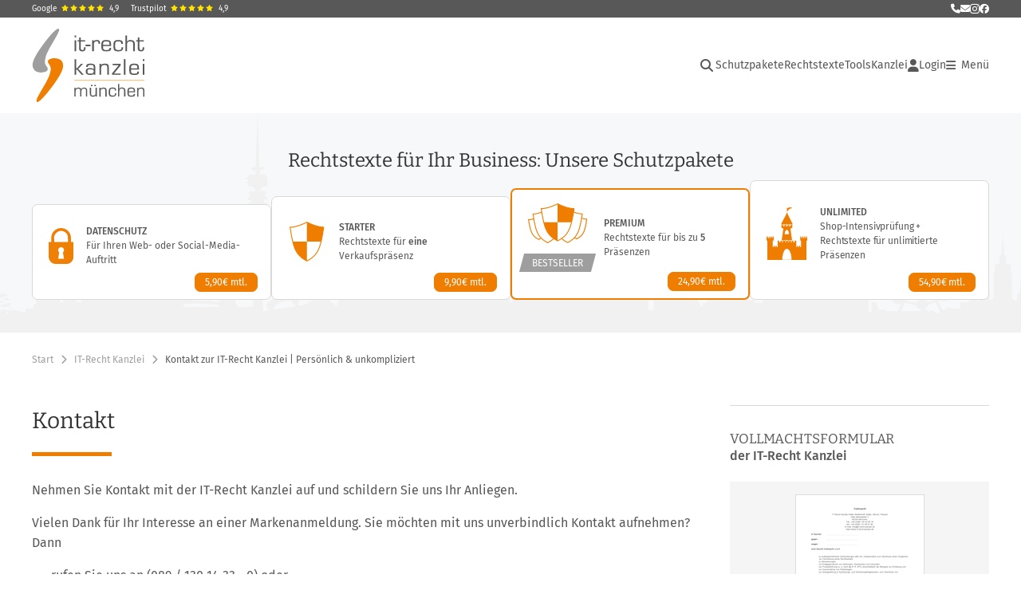

--- FILE ---
content_type: text/html;charset=utf-8
request_url: https://www.it-recht-kanzlei.de/kontakt.php?m=3
body_size: 27184
content:
<!DOCTYPE html>
<html xml:lang="de" lang="de" xmlns="http://www.w3.org/1999/xhtml">
	<head>
		<script type="text/javascript" src="https://www.it-recht-kanzlei.de/js/jquery-3.6.0.min.js"></script>

					<meta charset="UTF-8">
		<title>Kontakt zur IT-Recht Kanzlei | Pers&ouml;nlich &amp; unkompliziert</title>
		<meta name="content-language" content="de">
		<meta name="revisit-After" content="1 days">
		<meta name="rating" content="general">
		<meta name="robots" content="index,follow">
		<meta name="googlebot" content="index,follow">
		<meta name="audience" content="Alle">
		<meta name="MSSmartTagsPreventParsing" content="true">
		<meta name="generator" content="Blickreif CMS (v6.7.40)">
		<meta name="description" content="Sie m&ouml;chten uns kontaktieren? Hier finden Sie alle Kontaktm&ouml;glichkeiten der IT-Recht Kanzlei &ndash; schnell, direkt und pers&ouml;nlich. Wir freuen uns auf Sie!">
		<meta name="author" content="IT-Recht Kanzlei">
		<link href="https://www.it-recht-kanzlei.de/internal/css/default.css" rel="stylesheet" type="text/css">
		<link href="https://www.it-recht-kanzlei.de/extension/chat_client/css/gui.css" rel="stylesheet" type="text/css">
		<link href="https://www.it-recht-kanzlei.de/extension/chat_client/css/client.css" rel="stylesheet" type="text/css">
		<link href="https://www.it-recht-kanzlei.de/css/itrk-ui.min.css?v=2.0.16" rel="stylesheet" type="text/css">
		<link href="https://www.it-recht-kanzlei.de/kontakt.php" rel="canonical">
		<script type="application/ld+json">
	{
	    "@context": "https://schema.org",
	    "@type": "BreadcrumbList",
	    "itemListElement": [
	        {
	            "@type": "ListItem",
	            "position": 1,
	            "name": "Start",
	            "item": "https://www.it-recht-kanzlei.de/"
	        },
	        {
	            "@type": "ListItem",
	            "position": 2,
	            "name": "IT-Recht Kanzlei",
	            "item": "https://www.it-recht-kanzlei.de/infobrief.php"
	        },
	        {
	            "@type": "ListItem",
	            "position": 3,
	            "name": "Kontakt zur IT-Recht Kanzlei | Persönlich & unkompliziert",
	            "item": "https://www.it-recht-kanzlei.de/kontakt.php"
	        }
	    ]
	}
</script>
		<script src="https://www.it-recht-kanzlei.de/internal/js/Base64.js"></script>
		<script src="https://www.it-recht-kanzlei.de/extension/chat_client/js/common.js" defer="defer"></script>
		<script src="https://www.it-recht-kanzlei.de/extension/chat_client/js/Chat.js" defer="defer"></script>
		<script src="https://www.it-recht-kanzlei.de/extension/chat_client/js/client.js" defer="defer"></script>
		<script src="https://www.it-recht-kanzlei.de/js/itrk-ui.min.js?v=2.0.16"></script>
		<script src="https://www.it-recht-kanzlei.de/internal/js/CMS.js"></script>

		<link rel="shortcut icon" href="https://www.it-recht-kanzlei.de/favicon.ico">

		<link rel="apple-touch-icon" sizes="180x180" href="/gfx/favicons/apple-touch-icon.png">
		<link rel="icon" type="image/png" sizes="32x32" href="/gfx/favicons/favicon-32x32.png">
		<link rel="icon" type="image/png" sizes="16x16" href="/gfx/favicons/favicon-16x16.png">
		<link rel="manifest" href="/gfx/favicons/site.webmanifest">
		<link rel="mask-icon" href="/gfx/favicons/safari-pinned-tab.svg" color="#ef7e07">
		<meta name="msapplication-TileColor" content="#da532c">
		<meta name="msapplication-config" content="/gfx/favicons/browserconfig.xml">
		<meta name="theme-color" content="#ffffff">

		<meta property="og:image" content="https://www.it-recht-kanzlei.de/gfx/Logos/Logo_1200x630.png">

		<link rel="alternate" type="application/rss+xml" title="IT-Recht Kanzlei Newsfeed" href="https://www.it-recht-kanzlei.de/rss.php">
		<link rel="alternate" type="application/rss+xml" title="IT-Recht Kanzlei Newsfeed (komplett)" href="https://www.it-recht-kanzlei.de/rss.php?format=long">

		<meta name="viewport" content="width=device-width, initial-scale=1">

		<meta name="verify-v1" content="xdjvydCeH46QHlncVMdH/9WwytLciBfcbvYOk4UxF5w=">
		<meta name="google-site-verification" content="MMr9iv4MjuByYqWJrNwekhboUelpn-Bqy1-KLRhHeKU">
		<meta name="itkapi_notransmit" content="98dsu32ijr098dsaf_itkapinotransmit">

		<link rel="stylesheet" href="/fontawesome-free-6.5.1/css/all.min.css" type="text/css">

					<link rel="stylesheet" type="text/css" href="https://www.it-recht-kanzlei.de/fonts/all.min.css?v=2.0.16">
		
					<link rel="stylesheet" type="text/css" href="https://www.it-recht-kanzlei.de/css/layout.min.css?v=2.0.16">
		
					<script type="text/javascript" src="https://www.it-recht-kanzlei.de/js/main.min.js?v=2.0.16"></script>
		
					<script type="text/javascript">// <![CDATA[
				var gaProperty = 'UA-1778625-1';

				// Disable tracking if the opt-out cookie exists.
				var disableStr = 'ga-disable-' + gaProperty;
				if (document.cookie.indexOf(disableStr + '=true') > -1) { window[disableStr] = true; }

				// Opt-out function
				function gaOptout() {
					document.cookie = disableStr + '=true; expires=Thu, 31 Dec 2099 23:59:59 UTC; path=/';
					window[disableStr] = true;
				}
			</script>
			</head>

		<body id="" onload="" class="">
		        <a href="#Content" class="skip-nav">Hauptnavigation überspringen</a>

		<div class="Container header" id="HeaderContainer">
            <div class="Container itrk-bg-darkgray no-print" id="Contact">
                <div class="Wrapper">
                    <div class="header-ratings">
    <a href="https://www.google.de/search?sca_esv=3fb0e2d94fbc189e&rlz=1C1CHBD_deDE714DE714&si=AMgyJEuzsz2NflaaWzrzdpjxXXRaJ2hfdMsbe_mSWso6src8s4fZ-lcFvzPosnYahNwBM2TkGYfR2nBBjrAq2FhPuktF2Db32PXqMOhTPv2vvLOy_iZU1sfo3K30pu4VXnKZNwNmYzNMEZiNt_E-2YRwWTd5Bds-FA%3D%3D&q=IT-Recht+Kanzlei+Rezensionen&sa=X&ved=2ahUKEwjhz4rIwKGRAxUeR_EDHYdNN28Q0bkNegQIIBAE&biw=1687&bih=854&dpr=1" target="_blank">Google<span class="stars"><i class="fa fa-star"></i><i class="fa fa-star"></i><i class="fa fa-star"></i><i class="fa fa-star"></i><i class="fa fa-star"></i></span><span>4,9</span></a>
    <a href="https://de.trustpilot.com/review/www.it-recht-kanzlei.de" target="_blank">Trustpilot<span class="stars"><i class="fa fa-star"></i><i class="fa fa-star"></i><i class="fa fa-star"></i><i class="fa fa-star"></i><i class="fa fa-star"></i></span><span>4,9</span></a>
</div>
                    <div class="contact-links">
                        <a href="tel:+49-89-1301433-0" title="Rufen Sie uns an" class="itrk-tooltip">
                            <i class="fa fa-phone"></i>
                            <div class="itrk-tooltip-text">
                                <div><b>Rufen Sie uns an:</b></div>
                                <div>+49 (0)89/ 130 1433 - 0</div>
                            </div>
                        </a>
                        <a
                            href="javascript:void(0);"
                            data-contact="aW5mb0BpdC1yZWNodC1rYW56bGVpLmRl"
                            onclick="window.location.href = 'mailto:' + atob(this.dataset.contact);"
                            title="Schreiben Sie uns eine E-Mail"
                        >
                            <i class="fa fa-envelope" aria-hidden="true"></i>
                            <span class="sr-only">E-Mail senden</span>
                        </a>
                        <a href="https://www.instagram.com/itrechtkanzlei/?hl=de" title="Folgen Sie uns auf Instagram" style="font-size: 14px" target="_blank"><i class="fab fa-instagram"></i></a>
                        <a href="https://www.facebook.com/itrechtkanzlei.de" title="Folgen Sie uns auf Facebook" target="_blank"><i class="fab fa-facebook"></i></a>
                    </div>
                </div>
            </div>
			<div class="Wrapper">
									<div id="Header">
	<nav id="MinNavi" aria-label="Hauptnavigation">
		<a id="Logo" href="/">
			<img src="/gfx/Logos/logo.svg" alt="Logo der IT-Recht Kanzlei" title="Logo der IT-Recht Kanzlei"
				style="height: 92px; width: auto" />
		</a>

		
<nav role="navigation" aria-label="Hauptnavigation">
    <ul id="header-navi">
        <li class="search">
            <div class="search-container">
                <!-- Lupe als Button mit ARIA -->
                <button class="search-button fas fa-search" aria-expanded="false" id="header-search-toggle"
                        aria-label="Suche öffnen">
                </button>

                <!-- Suchfeld -->
                <div class="search-box" id="header-search-box">
                    <form method="GET" action="/suche.php" id="header-search-form">
                        <itrk-search type="search" name="search" onchange="this.form.submit()" placeholder="Suche in News und Tools" value=""></itrk-search>                    </form>
                </div>
            </div>
        </li>

                                    <li class="main-nav">
                    <ul>
                                                                            <li class=""><a href="https://www.it-recht-kanzlei.de/schutzpakete.html">Schutzpakete</a></li>
                        
                        <li>
                            <a href="#" onclick="return showHeaderNaviAgbPopup();">Rechtstexte</a>
                        </li>

                        <li class="has-dropdown">
                            <button class="btn-with-dropdown" aria-haspopup="true" aria-expanded="false">Tools</button>
                            <ul>
                                                                    <li>
                                        <a href="https://www.it-recht-kanzlei.de/abmahnradar.php">Abmahnradar</a>
                                    </li>
                                                                    <li>
                                        <a href="https://www.it-recht-kanzlei.de/check-barrierefreiheit.php">Barrierefreiheits-Check</a>
                                    </li>
                                                                    <li>
                                        <a href="https://www.it-recht-kanzlei.de/cookieConsentTool.php">Cookie-Tool</a>
                                    </li>
                                                                    <li>
                                        <a href="https://www.it-recht-kanzlei.de/website-scanner-fuer-mandanten.php">EasyScan</a>
                                    </li>
                                                                    <li>
                                        <a href="https://www.it-recht-kanzlei.de/fristenrechner.php">Fristenrechner</a>
                                    </li>
                                                                    <li>
                                        <a href="https://www.it-recht-kanzlei.de/kundenbewertung-system-shopvote.html">Kostenloses Bewertungssystem</a>
                                    </li>
                                                                    <li>
                                        <a href="https://www.it-recht-kanzlei.de/legalscan-pro.php">LegalScan Pro</a>
                                    </li>
                                                                    <li>
                                        <a href="https://www.it-recht-kanzlei.de/website-scanner.php">Website-Scanner</a>
                                    </li>
                                                            </ul>
                        </li>

                        <li>
                            <a href="https://www.it-recht-kanzlei.de/infobrief.php">Kanzlei</a>
                        </li>
                    </ul>
                </li>
            
            <li class="login">
                <a href="https://www.it-recht-kanzlei.de/Portal/login.php">
                    <i class="fa fa-user"></i>
                    Login                </a>
            </li>
        
        <li class="burger-menu-button">
            <button id="burger-menu-button" aria-controls="main-navigation" aria-expanded="false"><i class="fa fa-bars"></i><span> Menü<span class="sr-only"> öffnen</span></span></button>
        </li>

        <li class="burger-nav" id="main-navigation" inert>
            <button id="burger-menu-close" aria-label="Menü schließen"><i class="fa fa-times"></i></button>
                            <ul class="level-0">
                    <li><div class="header-ratings">
    <a href="https://www.google.de/search?sca_esv=3fb0e2d94fbc189e&rlz=1C1CHBD_deDE714DE714&si=AMgyJEuzsz2NflaaWzrzdpjxXXRaJ2hfdMsbe_mSWso6src8s4fZ-lcFvzPosnYahNwBM2TkGYfR2nBBjrAq2FhPuktF2Db32PXqMOhTPv2vvLOy_iZU1sfo3K30pu4VXnKZNwNmYzNMEZiNt_E-2YRwWTd5Bds-FA%3D%3D&q=IT-Recht+Kanzlei+Rezensionen&sa=X&ved=2ahUKEwjhz4rIwKGRAxUeR_EDHYdNN28Q0bkNegQIIBAE&biw=1687&bih=854&dpr=1" target="_blank">Google<span class="stars"><i class="fa fa-star"></i><i class="fa fa-star"></i><i class="fa fa-star"></i><i class="fa fa-star"></i><i class="fa fa-star"></i></span><span>4,9</span></a>
    <a href="https://de.trustpilot.com/review/www.it-recht-kanzlei.de" target="_blank">Trustpilot<span class="stars"><i class="fa fa-star"></i><i class="fa fa-star"></i><i class="fa fa-star"></i><i class="fa fa-star"></i><i class="fa fa-star"></i></span><span>4,9</span></a>
</div>
</li>
                    <li class="login hide-desktop"><a href="https://www.it-recht-kanzlei.de/Portal/index.php"><i class="fa fa-user"></i>Login</a></li><li class="with-dropdown"><span class="title" tabindex="0" aria-expanded="false" role="button">Rechtstexte &ndash; abmahnsicher &amp; aktuell</span><ul class="level-1" inert><li class=""><a href="https://www.it-recht-kanzlei.de/" onclick="PageHeader.closeMenu(); return showHeaderNaviAgbPopup();">Alle Rechtstexte im &Uuml;berblick</a></li><li class=""><a href="https://www.it-recht-kanzlei.de/schutzpakete.html">Unsere Schutzpakete</a></li><li class=""><a href="https://www.it-recht-kanzlei.de/Service/rechtstexte_fuer_onlineshops.php">Internationale Rechtstexte f&uuml;r 21 L&auml;nder</a></li><li class=""><a href="https://www.it-recht-kanzlei.de/Service/details/Schnittstellen.php">&Uuml;ber 40 Schnittstellen</a></li></ul></li><li class="with-dropdown"><span class="title" tabindex="0" aria-expanded="false" role="button">Digitale Kanzlei-Tools</span><ul class="level-1" inert><li class=""><a href="https://www.it-recht-kanzlei.de/abmahnradar.php">APP-Mahnradar: Abmahnungen im Blick</a></li><li class=""><a href="https://www.it-recht-kanzlei.de/check-barrierefreiheit.php">Barrierefreiheit-Check: Website barrierefrei?</a></li><li class=""><a href="https://www.it-recht-kanzlei.de/kundenbewertung-system-shopvote.html">Bewertungssystem: Vertrauen schaffen</a></li><li class=""><a href="https://www.it-recht-kanzlei.de/cookieConsentTool.php">Cookie-Tool: Einfach rechtssicher</a></li><li class=""><a href="https://www.it-recht-kanzlei.de/website-scanner-fuer-mandanten.php">EasyScan: Datenschutzerkl&auml;rung &uuml;berwachen</a></li><li class=""><a href="https://www.it-recht-kanzlei.de/fristenrechner.php">Fristenrechner: Reklamation &amp; Widerruf</a></li><li class=""><a href="https://www.it-recht-kanzlei.de/legalscan-pro.php">LegalScan Pro: Automatisierter Rechtscheck</a></li><li class=""><a href="https://www.it-recht-kanzlei.de/website-scanner.php">Website-Scanner: Datenschutz-Check</a></li></ul></li><li class="with-dropdown"><span class="title" tabindex="0" aria-expanded="false" role="button">Services &amp; L&ouml;sungen</span><ul class="level-1" inert><li class=""><a href="https://www.it-recht-kanzlei.de/muster-formularsammlung-arbeitsrecht-arbeitgeber.html">Formularsammlung f&uuml;r Arbeitgeber</a></li><li class=""><a href="https://www.it-recht-kanzlei.de/Service/jugendschutzbeauftragter.php">Stellung Ihres Jugendschutzbeauftragten</a></li><li class=""><a href="https://www.it-recht-kanzlei.de/Service/kontoschutz-accountsperrungen-verkaufsplattformen.php">Kontosperrung &ndash; Soforthilfe</a></li><li class=""><a href="https://www.it-recht-kanzlei.de/Markenanmeldung/marken-anmeldung.php">Markenschutz (Anmeldung &amp; &Uuml;berwachung)</a></li><li class=""><a href="https://www.it-recht-kanzlei.de/seminare.php">Seminare &amp; Webinare</a></li></ul></li><li class="with-dropdown"><span class="title" tabindex="0" aria-expanded="false" role="button">News</span><ul class="level-1" inert><li class=""><a href="https://www.it-recht-kanzlei.de/News.php">Aktuelle News</a></li><li class=""><a href="https://www.it-recht-kanzlei.de/Newsarchiv.php">Newsarchiv: Alle Beitr&auml;ge</a></li></ul></li><li class="with-dropdown"><span class="title" tabindex="0" aria-expanded="false" role="button">IT-Rechtsthemen im &Uuml;berblick</span><ul class="level-1" inert><li class=""><a href="https://www.it-recht-kanzlei.de/Rechtsthemen.php">Gesamt&uuml;bersicht</a></li><li class=""><a href="https://www.it-recht-kanzlei.de/Thema/abmahnradar-abmahnung-praevention-schutz.html">Abmahnradar &ndash; Abmahnung, Schutz</a></li><li class=""><a href="https://www.it-recht-kanzlei.de/Thema/verkaufsregeln-besondere-produkte.html">Besondere Verkaufsbestimmungen</a></li><li class=""><a href="https://www.it-recht-kanzlei.de/Thema/datenschutz.html">Datenschutz &amp; DSGVO</a></li><li class=""><a href="https://www.it-recht-kanzlei.de/Thema/fernabsatz.html">Fernabsatz: rechtliche Spielregeln</a></li><li class=""><a href="https://www.it-recht-kanzlei.de/Thema/kundenrechte-haendlerpflichten.html">Kundenrechte und H&auml;ndlerpflichten</a></li><li class=""><a href="https://www.it-recht-kanzlei.de/Thema/marken-und-domainrecht.html">Marken- und Domainrecht</a></li><li class=""><a href="https://www.it-recht-kanzlei.de/Thema/urheber-und-vertragsrecht.html">Medien-, Arbeits- und Vertragsrecht</a></li><li class=""><a href="https://www.it-recht-kanzlei.de/Thema/shops-marktplaetze-sicher-verkaufen.html">Recht im E-Commerce und Social Media</a></li><li class=""><a href="https://www.it-recht-kanzlei.de/Thema/rechtstexte.html">Rechtstexte</a></li><li class=""><a href="https://www.it-recht-kanzlei.de/Thema/werbung-im-internet.html">Werbung im Internet</a></li><li class=""><a href="https://www.it-recht-kanzlei.de/Thema/wichtige-vorschriften-im-ecommerce.html">Wichtige H&auml;ndlerregeln</a></li></ul></li><li class="with-dropdown active"><span class="title" tabindex="0" aria-expanded="true" role="button">Die IT-Recht Kanzlei</span><ul class="level-1" inert><li class=""><a href="https://www.it-recht-kanzlei.de/infobrief.php">&Uuml;ber uns</a></li><li class=""><a href="https://www.it-recht-kanzlei.de/kontakt.php">Kontakt</a></li><li class=""><a href="https://www.it-recht-kanzlei.de/Newsletter/registrierung.php">Newsletter abonnieren</a></li><li class=""><a href="https://www.it-recht-kanzlei.de/partnernetzwerk.php">Partner &amp; Netzwerk</a></li><li class=""><a href="https://www.fairness-im-handel.de" target="_blank">Initiative &bdquo;Fairness im Handel&#8220;</a></li></ul></li>                </ul>
            
                                                </li>
    </ul>
</nav>
	</nav>
</div>
				
				<itrk-popup id="popup_agb" popupTitle="Rechtstexte-Portfolio" style="text-decoration: none;">
                    <img style="text-align: center;" src="/gfx/spinner.gif" alt="" />
				</itrk-popup>
			</div>
		</div>

                    <div id="right-fixed">
<div class="tools-slide-out-wrap">
    <div class="tools-slide-out">
        <button class="tools-toggle border" aria-expanded="false" aria-controls="tool-groups">Tools</button>
        <div id="tool-groups">                <div class="tool-group">
                    <div class="tools">                            <a href="https://www.it-recht-kanzlei.de/website-scanner.php" class="tool website-scanner">
                                <span class="tool-content">
                                    <span class="icon-wrapper"><svg id="8022ca44-Gruppe_31857" data-name="Gruppe 31857" xmlns="http://www.w3.org/2000/svg" xmlns:xlink="http://www.w3.org/1999/xlink" width="58.296" height="87.95" viewBox="0 0 58.296 87.95">
    <defs>
        <clipPath id="8022ca44-clip-path-robot2">
            <rect id="8022ca44-Rechteck_11480" data-name="Rechteck 11480" width="58.296" height="87.95" fill="none"/>
        </clipPath>
        <clipPath id="8022ca44-clip-path-robot2-3">
            <rect id="8022ca44-Rechteck_11456" data-name="Rechteck 11456" width="11.794" height="6.831" fill="none"/>
        </clipPath>
        <clipPath id="8022ca44-clip-path-robot2-5">
            <path id="8022ca44-Pfad_9441" data-name="Pfad 9441" d="M120.121,93.862v0M117.7,92.3a2.04,2.04,0,0,0,.149,4.013h.537c.057-.008.115-.018.172-.031a2.045,2.045,0,0,0,1.593-1.712v-.537c-.008-.057-.018-.114-.031-.172a2.06,2.06,0,0,0-1.989-1.611,1.942,1.942,0,0,0-.431.049" transform="translate(-116.09 -92.251)" fill="none"/>
        </clipPath>
        <radialGradient id="8022ca44-radial-gradient" cx="-6.839" cy="16.582" r="0.419" gradientUnits="objectBoundingBox">
            <stop offset="0" stop-color="#ffe855"/>
            <stop offset="1"/>
        </radialGradient>
        <clipPath id="8022ca44-clip-path-robot2-7">
            <rect id="8022ca44-Rechteck_11460" data-name="Rechteck 11460" width="15.991" height="8.182" fill="none"/>
        </clipPath>
        <clipPath id="8022ca44-clip-path-robot2-8">
            <rect id="8022ca44-Rechteck_11459" data-name="Rechteck 11459" width="15.991" height="8.149" fill="none"/>
        </clipPath>
        <clipPath id="8022ca44-clip-path-robot2-9">
            <path id="8022ca44-Pfad_9460" data-name="Pfad 9460" d="M81.3,109.742v0Zm-2.42-1.562a2.031,2.031,0,0,0-1.562,2.42,2,2,0,0,0,1.708,1.593h.54c.057-.008.115-.018.172-.031a2.044,2.044,0,0,0,1.593-1.711v-.537q-.012-.086-.031-.172a2.06,2.06,0,0,0-1.989-1.611,1.942,1.942,0,0,0-.431.049" transform="translate(-77.267 -108.131)" fill="none"/>
        </clipPath>
        <radialGradient id="8022ca44-radial-gradient-2" cx="-3.504" cy="18.023" r="0.419" xlink:href="#8022ca44-radial-gradient"/>
        <clipPath id="8022ca44-clip-path-robot2-10">
            <rect id="8022ca44-Rechteck_11464" data-name="Rechteck 11464" width="4.564" height="7.26" fill="none"/>
        </clipPath>
        <clipPath id="8022ca44-clip-path-robot2-12">
            <rect id="8022ca44-Rechteck_11466" data-name="Rechteck 11466" width="5.483" height="4.411" fill="none"/>
        </clipPath>
        <clipPath id="8022ca44-clip-path-robot2-14">
            <rect id="8022ca44-Rechteck_11468" data-name="Rechteck 11468" width="2.577" height="9.102" fill="none"/>
        </clipPath>
        <clipPath id="8022ca44-clip-path-robot2-15">
            <rect id="8022ca44-Rechteck_11467" data-name="Rechteck 11467" width="2.543" height="9.098" fill="none"/>
        </clipPath>
        <clipPath id="8022ca44-clip-path-robot2-16">
            <rect id="8022ca44-Rechteck_11470" data-name="Rechteck 11470" width="3.921" height="11.595" fill="none"/>
        </clipPath>
        <clipPath id="8022ca44-clip-path-robot2-17">
            <rect id="8022ca44-Rechteck_11469" data-name="Rechteck 11469" width="3.921" height="11.58" fill="none"/>
        </clipPath>
        <clipPath id="8022ca44-clip-path-robot2-18">
            <rect id="8022ca44-Rechteck_11472" data-name="Rechteck 11472" width="5.652" height="5.119" fill="none"/>
        </clipPath>
        <clipPath id="8022ca44-clip-path-robot2-19">
            <rect id="8022ca44-Rechteck_11471" data-name="Rechteck 11471" width="5.606" height="5.116" fill="none"/>
        </clipPath>
        <clipPath id="8022ca44-clip-path-robot2-20">
            <rect id="8022ca44-Rechteck_11474" data-name="Rechteck 11474" width="4.963" height="1.44" fill="none"/>
        </clipPath>
        <clipPath id="8022ca44-clip-path-robot2-22">
            <rect id="8022ca44-Rechteck_11476" data-name="Rechteck 11476" width="13.51" height="4.237" fill="none"/>
        </clipPath>
        <clipPath id="8022ca44-clip-path-robot2-23">
            <rect id="8022ca44-Rechteck_11475" data-name="Rechteck 11475" width="13.51" height="4.227" fill="none"/>
        </clipPath>
    </defs>
    <g id="8022ca44-Gruppe_31839" data-name="Gruppe 31839" clip-path-robot2="url(#8022ca44-clip-path-robot2)">
        <g id="8022ca44-Gruppe_31790" data-name="Gruppe 31790">
            <g id="8022ca44-Gruppe_31789" data-name="Gruppe 31789" clip-path-robot2="url(#8022ca44-clip-path-robot2)">
                <path id="8022ca44-Pfad_9412" data-name="Pfad 9412" d="M95.25,219.6a1.612,1.612,0,0,1,.8,2.144,1.712,1.712,0,0,1-1.133.919c-.153.888-.337,1.838-.551,2.818a40.31,40.31,0,0,1-2.052,6.249l-1.409-.766c.337-.858.643-1.715.888-2.573a27.068,27.068,0,0,0,1.042-7.505Z" transform="translate(-63.054 -152.328)" fill="#032029" fill-rule="evenodd"/>
                <path id="8022ca44-Pfad_9413" data-name="Pfad 9413" d="M68.757,256.673c.092-.184.214-.337.306-.521.061-.031,1.379-.49,1.47-1.348.092-.827-.95-1.991-2.757-2.114-.306-.153-.613-.306-.919-.49a21.459,21.459,0,0,0-2.726.827,20.7,20.7,0,0,0-6.831,4.319l1.225,1.869Z" transform="translate(-39.747 -174.941)" fill="#f7eee8" fill-rule="evenodd"/>
                <path id="8022ca44-Pfad_9414" data-name="Pfad 9414" d="M87.921,260.544c-1.133.245-2.144.061-2.236-.368s.766-.98,1.9-1.225,2.144-.061,2.236.368-.766,1.011-1.9,1.225" transform="translate(-59.431 -179.548)" fill="#d6c9c1" fill-rule="evenodd"/>
                <path id="8022ca44-Pfad_9415" data-name="Pfad 9415" d="M90.04,260.352c-.888.337-1.838.337-2.114.031s.214-.827,1.1-1.164,1.838-.337,2.114-.031c.306.306-.214.827-1.1,1.164" transform="translate(-60.938 -179.632)" fill="#f7eee8" fill-rule="evenodd"/>
                <path id="8022ca44-Pfad_9416" data-name="Pfad 9416" d="M55.194,268.6a10.34,10.34,0,0,0-.4,1.287,9.621,9.621,0,0,0,.061,4.381,3.1,3.1,0,0,0,1.195-.674,3.538,3.538,0,0,0,.8-3.063,2.341,2.341,0,0,0-1.654-1.93" transform="translate(-37.855 -186.317)" fill="#032029" fill-rule="evenodd"/>
                <path id="8022ca44-Pfad_9417" data-name="Pfad 9417" d="M120.757,126.147a24.494,24.494,0,0,0,2.88-3.523,25.165,25.165,0,0,0,3.952-10.324l1.685.919a18.97,18.97,0,0,1-.092,4.932,20.675,20.675,0,0,1-5.453,11,2.575,2.575,0,0,1-2.052-.429,2.5,2.5,0,0,1-.919-2.573" transform="translate(-83.72 -77.898)" fill="#f7eee8" fill-rule="evenodd"/>
                <path id="8022ca44-Pfad_9418" data-name="Pfad 9418" d="M82.4,148.215a1.915,1.915,0,0,1,3.645-.031,14.8,14.8,0,0,0,2.512,1.256,15.721,15.721,0,0,0,6.831.98.932.932,0,1,1,.46,1.807.674.674,0,0,1-.245.031,28.43,28.43,0,0,1-3.615.46,27.56,27.56,0,0,1-6.923-.49c-.919-1.317-1.777-2.665-2.665-4.013" transform="translate(-57.158 -101.896)" fill="#032029" fill-rule="evenodd"/>
                <path id="8022ca44-Pfad_9419" data-name="Pfad 9419" d="M60.93,170.248a6.856,6.856,0,0,1-.429,1.1,4.734,4.734,0,0,1-1.164,1.532c-1.593,1.348-3.737,1.133-4.81,1.042A10.7,10.7,0,0,1,48.86,171.6a11.794,11.794,0,0,1-1.869-1.838c-2.42-2.941-3.308-6.862-4.258-11.212a48.36,48.36,0,0,1-1.133-8.639,12.03,12.03,0,0,1,3.523-2.083,13.866,13.866,0,0,1,10.385.551c.46.888,1.164,2.42,1.991,4.319,4.81,11.243,3.952,15.807,3.431,17.553" transform="translate(-28.856 -101.996)" fill="#f7eee8" fill-rule="evenodd"/>
                <path id="8022ca44-Pfad_9420" data-name="Pfad 9420" d="M43.869,155.039A1.426,1.426,0,0,1,45,154.487c1.317.153,1.93,3.523,2.144,4.81.551,3.125.766,8.118-.245,8.3-1.44.245-5.575-9.864-3.033-12.56" transform="translate(-29.869 -107.158)" fill="#032029" fill-rule="evenodd"/>
                <path id="8022ca44-Pfad_9421" data-name="Pfad 9421" d="M55.8,147.951c.276.276.7.735,1.195,1.317,1.93,2.267,2.328,3.462,3.707,4.044a4.107,4.107,0,0,0,1.93.245l.368.368.888-.276-.153-.49a1.2,1.2,0,0,0,.521-.429c.46-.827-.643-2.206-1.072-2.757a6.064,6.064,0,0,0-3.645-2.543,5.614,5.614,0,0,0-3.737.521" transform="translate(-38.706 -102.184)" fill="#d6c9c1" fill-rule="evenodd"/>
                <g id="8022ca44-Gruppe_31788" data-name="Gruppe 31788" transform="translate(14.768 45.495)" opacity="0.15">
                    <g id="8022ca44-Gruppe_31787" data-name="Gruppe 31787">
                        <g id="8022ca44-Gruppe_31786" data-name="Gruppe 31786" clip-path-robot2="url(#8022ca44-clip-path-robot2-3)">
                            <g id="8022ca44-Gruppe_31785" data-name="Gruppe 31785" transform="translate(0)">
                                <g id="8022ca44-Gruppe_31784" data-name="Gruppe 31784" clip-path-robot2="url(#8022ca44-clip-path-robot2-3)">
                                    <path id="8022ca44-Pfad_9422" data-name="Pfad 9422" d="M59.972,150.395c.306,1.777-6.28,4.258-8.21,4.963a10.565,10.565,0,0,0-2.022-5.606,4.446,4.446,0,0,1-1.532.061c-.031-.184,2.052-.919,4.044-1.164,3.278-.429,7.505.368,7.72,1.746" transform="translate(-48.208 -148.526)" fill="#003a71" fill-rule="evenodd"/>
                                </g>
                            </g>
                        </g>
                    </g>
                </g>
                <path id="8022ca44-Pfad_9423" data-name="Pfad 9423" d="M67.409,138.528a15.712,15.712,0,0,0-2.543,5.82,1.946,1.946,0,0,1-.95.7,2.715,2.715,0,0,1-2.788-.8c-1.287-1.317-2.543-2.665-3.829-3.982.184-1.348.368-2.726.551-4.074Z" transform="translate(-39.747 -94.477)" fill="#032029" fill-rule="evenodd"/>
                <path id="8022ca44-Pfad_9424" data-name="Pfad 9424" d="M26.406,19.7a31.124,31.124,0,0,1,4.074,3.707A31.344,31.344,0,0,1,38.6,39.7,30.96,30.96,0,0,1,36.73,56.369a31.4,31.4,0,0,1-6.4,1.716A33.01,33.01,0,0,1,13.081,55.94a39.413,39.413,0,0,1-6.4-6.954A41.478,41.478,0,0,1,0,34.833a28.592,28.592,0,0,1,5.7-7.291c7.812-7.168,17.4-7.781,20.709-7.842" transform="translate(0 -13.665)" fill="#f7eee8" fill-rule="evenodd"/>
                <path id="8022ca44-Pfad_9425" data-name="Pfad 9425" d="M59.477,69.974c1.317,6.127-1.624,11.978-6.586,13.05s-10.079-3-11.426-9.16,1.624-11.978,6.586-13.05,10.109,3.033,11.426,9.16" transform="translate(-28.537 -42.067)" fill="#d6c9c1" fill-rule="evenodd"/>
                <path id="8022ca44-Pfad_9426" data-name="Pfad 9426" d="M60.534,72.924c1.195,5.453-1.562,10.691-6.127,11.672s-9.251-2.635-10.416-8.087,1.562-10.691,6.127-11.672,9.221,2.635,10.416,8.087" transform="translate(-30.329 -44.864)" fill="#032029" fill-rule="evenodd"/>
                <path id="8022ca44-Pfad_9427" data-name="Pfad 9427" d="M113.935,56.372c1.225,5.575.429,10.507-1.715,10.967s-4.9-3.676-6.127-9.251-.429-10.507,1.715-10.967,4.932,3.645,6.127,9.251" transform="translate(-73.192 -32.661)" fill="#f7eee8" fill-rule="evenodd"/>
                <path id="8022ca44-Pfad_9428" data-name="Pfad 9428" d="M114.476,57.85c1.164,5.3.49,9.925-1.5,10.354s-4.5-3.523-5.667-8.823-.49-9.925,1.5-10.354,4.534,3.523,5.667,8.823" transform="translate(-74.039 -33.987)" fill="#d6c9c1" fill-rule="evenodd"/>
                <path id="8022ca44-Pfad_9429" data-name="Pfad 9429" d="M114.866,59.9c1.042,4.748.368,8.945-1.47,9.343s-4.166-3.125-5.208-7.873-.368-8.945,1.47-9.343,4.166,3.125,5.208,7.873" transform="translate(-74.705 -36.07)" fill="#032029" fill-rule="evenodd"/>
                <path id="8022ca44-Pfad_9430" data-name="Pfad 9430" d="M115.979,77.832c.306,1.409-.031,2.7-.766,2.849s-1.562-.858-1.869-2.267.031-2.7.766-2.849,1.562.858,1.869,2.267" transform="translate(-78.544 -52.406)" fill="#9e9e9e" fill-rule="evenodd"/>
                <path id="8022ca44-Pfad_9431" data-name="Pfad 9431" d="M61.008,90.81h0a4.033,4.033,0,0,0,1.042-.123,4.8,4.8,0,1,0-1.042.123m0-9.588A4.787,4.787,0,1,1,60,81.344a3.8,3.8,0,0,1,1.011-.123" transform="translate(-38.952 -56.224)" fill="#ef7d00"/>
                <path id="8022ca44-Pfad_9432" data-name="Pfad 9432" d="M102.751,121.36c-.092-.429-1.593-.46-2.328-.46a8.768,8.768,0,0,0-3.523.858c.061.184.827,2.635,2.818,3.063a2.491,2.491,0,0,0,1.164,0l.735-2.573c.521-.245,1.164-.613,1.133-.888" transform="translate(-67.216 -83.864)" fill="#032029" fill-rule="evenodd"/>
                <path id="8022ca44-Pfad_9433" data-name="Pfad 9433" d="M102.637,121.682a8.486,8.486,0,0,1-.306.8,7.627,7.627,0,0,1-3.431-.245,7.167,7.167,0,0,1,3.737-.551" transform="translate(-68.603 -84.37)" fill="#9be9ff" fill-rule="evenodd"/>
                <path id="8022ca44-Pfad_9434" data-name="Pfad 9434" d="M49.752,43.1a3.127,3.127,0,0,1,1.5.888,2.985,2.985,0,0,1,.7,2.144,6.532,6.532,0,0,1-1.685,1.348,6.644,6.644,0,0,1-3.737.827l-.735-1.47c.429-.4.858-.766,1.287-1.195.95-.858,1.838-1.715,2.665-2.543" transform="translate(-31.77 -29.897)" fill="#f7e1d2" fill-rule="evenodd"/>
                <path id="8022ca44-Pfad_9435" data-name="Pfad 9435" d="M50.152,40.6a2.716,2.716,0,0,1,1.5.888,2.985,2.985,0,0,1,.7,2.144,6.532,6.532,0,0,1-1.685,1.348,6.644,6.644,0,0,1-3.737.827l-.735-1.47c.429-.4.858-.766,1.287-1.195.919-.858,1.807-1.716,2.665-2.543" transform="translate(-32.047 -28.163)" fill="#fafafa" fill-rule="evenodd"/>
                <path id="8022ca44-Pfad_9436" data-name="Pfad 9436" d="M106.715,14.4a5.911,5.911,0,0,0-2.114.8,6.619,6.619,0,0,0-2.512,2.757,1.459,1.459,0,0,0,1.5,1.624,6.579,6.579,0,0,0,3.4-1.654,3.13,3.13,0,0,0,.49-1.562,2.979,2.979,0,0,0-.766-1.961" transform="translate(-70.812 -9.989)" fill="#f7e1d2" fill-rule="evenodd"/>
                <path id="8022ca44-Pfad_9437" data-name="Pfad 9437" d="M107.215,12.2a5.911,5.911,0,0,0-2.114.8,6.619,6.619,0,0,0-2.512,2.757,1.459,1.459,0,0,0,1.5,1.624,6.579,6.579,0,0,0,3.4-1.654,3.13,3.13,0,0,0,.49-1.562,3.077,3.077,0,0,0-.766-1.961" transform="translate(-71.159 -8.463)" fill="#fafafa" fill-rule="evenodd"/>
                <path id="8022ca44-Pfad_9438" data-name="Pfad 9438" d="M78.9,53.417s-.031-.521-.123-1.44-.245-2.206-.551-3.768c-.153-.766-.306-1.624-.49-2.481-.184-.888-.4-1.807-.674-2.757-.123-.49-.276-.95-.429-1.44s-.306-.98-.49-1.47L75.6,38.59a7.488,7.488,0,0,0-.306-.735l-.337-.7c-.429-.95-.919-1.9-1.409-2.788-.245-.46-.521-.888-.8-1.317s-.551-.858-.827-1.256c-.582-.8-1.133-1.562-1.715-2.267s-1.164-1.348-1.715-1.9a37.816,37.816,0,0,0-2.818-2.6c-.368-.306-.643-.521-.827-.674s-.306-.245-.306-.245l-.337.46.306.214c.184.153.49.368.827.643a36.641,36.641,0,0,1,2.818,2.512c.551.551,1.133,1.164,1.715,1.838s1.164,1.44,1.746,2.206c.276.4.551.8.827,1.225s.551.858.8,1.287a29.385,29.385,0,0,1,1.44,2.757l.337.7c.092.245.214.49.306.7.214.49.4.95.582,1.44s.337.98.521,1.44c.153.49.306.95.429,1.44.276.95.521,1.869.7,2.726.214.888.368,1.715.521,2.481.306,1.532.49,2.849.613,3.737s.214,1.47.214,1.5" transform="translate(-44.533 -16.717)" fill="#d6c9c1"/>
                <path id="8022ca44-Pfad_9439" data-name="Pfad 9439" d="M54.047,81.718a1.178,1.178,0,1,1-1.409-.888,1.188,1.188,0,0,1,1.409.888" transform="translate(-35.881 -56.046)" fill="#cde8ff" fill-rule="evenodd"/>
                <path id="8022ca44-Pfad_9440" data-name="Pfad 9440" d="M83.146,113.221a.547.547,0,1,1-.643-.429.6.6,0,0,1,.643.429" transform="translate(-56.923 -78.237)" fill="#cde8ff" fill-rule="evenodd"/>
            </g>
        </g>
        <g id="8022ca44-Gruppe_31792" data-name="Gruppe 31792" transform="translate(35.563 28.26)">
            <g id="8022ca44-Gruppe_31791" data-name="Gruppe 31791" clip-path-robot2="url(#8022ca44-clip-path-robot2-5)">
                <rect id="8022ca44-Rechteck_11458" data-name="Rechteck 11458" width="5.023" height="4.872" transform="matrix(0.977, -0.212, 0.212, 0.977, -1.038, 0.183)" fill="url(#8022ca44-radial-gradient)"/>
            </g>
        </g>
        <g id="8022ca44-Gruppe_31799" data-name="Gruppe 31799">
            <g id="8022ca44-Gruppe_31798" data-name="Gruppe 31798" clip-path-robot2="url(#8022ca44-clip-path-robot2)">
                <path id="8022ca44-Pfad_9442" data-name="Pfad 9442" d="M54.86,86.119h0a5.37,5.37,0,0,0,1.562-.245c3.829-1.164,5.483-6.586,4.411-10.661C59.761,71.2,55.871,67.8,52.348,67.8a5.114,5.114,0,0,0-1.685.276c-3.8,1.317-5.3,6.77-4.136,10.814,1.164,3.982,4.9,7.23,8.332,7.23M52.348,68.137c3.4,0,7.138,3.278,8.179,7.168,1.042,3.921-.521,9.16-4.2,10.293a4.884,4.884,0,0,1-1.47.214c-3.584,0-7.015-3.615-8-7.015-1.133-3.891.306-9.16,3.891-10.416a5.416,5.416,0,0,1,1.593-.245" transform="translate(-32.007 -47.03)" fill="#ef7d00"/>
                <path id="8022ca44-Pfad_9443" data-name="Pfad 9443" d="M109.2,58.764a1.892,1.892,0,0,1,.031-.276c.031-.184.061-.46.123-.8a7.963,7.963,0,0,1,.306-1.225,4.889,4.889,0,0,1,.306-.7,1.688,1.688,0,0,1,.521-.613l.184-.092.092-.031h.092a.848.848,0,0,1,.4.092,2.8,2.8,0,0,1,.735.613,9.969,9.969,0,0,1,1.133,1.807,21.976,21.976,0,0,1,.919,2.114,14.13,14.13,0,0,1,.643,2.3,18.3,18.3,0,0,1,.4,4.656,12.1,12.1,0,0,1-.276,2.114,5.7,5.7,0,0,1-.306.95,1.7,1.7,0,0,1-.521.7l-.092.061-.092.031h-.184a.871.871,0,0,1-.368-.123,2.146,2.146,0,0,1-.582-.46,12.349,12.349,0,0,1-.8-.98c-.214-.276-.337-.521-.46-.674l-.153-.245.153.245c.092.153.214.4.4.7a6.058,6.058,0,0,0,.766,1.042,2.512,2.512,0,0,0,.613.521,1.03,1.03,0,0,0,.429.153h.184c.031,0,.031,0,.061-.031l.123-.031.123-.061a1.671,1.671,0,0,0,.613-.766,3.922,3.922,0,0,0,.337-.95,10.375,10.375,0,0,0,.337-2.175,19.689,19.689,0,0,0-.031-2.328,21.343,21.343,0,0,0-.337-2.389,20.12,20.12,0,0,0-.643-2.328,19.031,19.031,0,0,0-.95-2.144,10.51,10.51,0,0,0-1.195-1.838,2.16,2.16,0,0,0-.827-.643.763.763,0,0,0-.521-.092h-.123l-.123.031a.767.767,0,0,0-.214.123,1.771,1.771,0,0,0-.551.7,3.594,3.594,0,0,0-.276.735,8.31,8.31,0,0,0-.276,1.256c-.061.337-.061.613-.092.827a.98.98,0,0,0-.031.214" transform="translate(-75.748 -38.056)" fill="#ef7d00"/>
                <path id="8022ca44-Pfad_9444" data-name="Pfad 9444" d="M116,62.7h.061c.306-.061.429-.582.306-1.164s-.46-1.011-.766-.95-.429.582-.306,1.164c.123.551.429.95.7.95m-.306-1.961c.184,0,.429.306.551.827s0,.95-.184.98-.459-.276-.582-.8,0-.95.184-.98c0-.031,0-.031.031-.031" transform="translate(-79.942 -42.023)" fill="#cde8ff"/>
                <path id="8022ca44-Pfad_9445" data-name="Pfad 9445" d="M71.35,123.521l.061-.306c-.306-.061-.613-.123-.919-.214l-.092.306c.306.092.643.153.95.214" transform="translate(-48.834 -85.32)" fill="#ef7d00"/>
                <path id="8022ca44-Pfad_9446" data-name="Pfad 9446" d="M55.66,110.926l.153-.276a9.6,9.6,0,0,1-1.532-1.164l-.214.214a7.621,7.621,0,0,0,1.593,1.225m-2.88-2.757.276-.184a13.131,13.131,0,0,1-.95-1.685l-.306.123a16.035,16.035,0,0,0,.98,1.746" transform="translate(-35.932 -73.736)" fill="#ef7d00"/>
                <path id="8022ca44-Pfad_9447" data-name="Pfad 9447" d="M49.214,98.311l.306-.092c-.092-.306-.153-.613-.214-.919L49,97.361a5.3,5.3,0,0,0,.214.95" transform="translate(-33.989 -67.493)" fill="#ef7d00"/>
                <path id="8022ca44-Pfad_9448" data-name="Pfad 9448" d="M28.478,21.8h-.337c-.214,0-.521,0-.919.031a22.973,22.973,0,0,0-3.247.429l-.521.092-.276.061a.443.443,0,0,1-.214.061l-1.1.306c-.184.061-.368.092-.582.153l-.582.184c-.4.123-.8.276-1.195.4-.8.337-1.624.643-2.42,1.042a5.712,5.712,0,0,0-.613.306,3.609,3.609,0,0,0-.582.337c-.4.214-.8.429-1.195.674s-.766.49-1.133.735-.735.521-1.1.8c-.368.245-.7.551-1.042.827-.184.123-.337.276-.521.4l-.49.429c-.306.276-.643.551-.919.827s-.551.551-.827.858l-.8.827c-.245.276-.49.551-.7.8s-.429.521-.643.735a3.255,3.255,0,0,1-.276.337,3.256,3.256,0,0,0-.276.337,6.364,6.364,0,0,0-.46.613c-.123.184-.276.368-.4.521a8.657,8.657,0,0,0-.521.766l-.184.276.214-.245c.123-.153.337-.4.582-.7l.429-.49c.153-.184.337-.368.521-.582.092-.092.184-.214.276-.306l.306-.337c.214-.214.429-.46.674-.7l.735-.735c.276-.245.521-.521.827-.766.276-.276.582-.521.888-.8a11.873,11.873,0,0,1,.95-.8c.153-.123.337-.276.49-.4s.337-.276.521-.4.337-.276.521-.4l.245-.214.276-.184c.368-.245.735-.521,1.1-.766l1.133-.7c.368-.245.766-.46,1.164-.674.184-.123.368-.214.582-.337a3.493,3.493,0,0,0,.582-.306A5.324,5.324,0,0,0,18,24.8c.184-.092.4-.184.582-.276l1.164-.521c.4-.153.766-.276,1.164-.429l.551-.214.551-.184c.368-.123.735-.214,1.072-.337a2.11,2.11,0,0,0,.245-.092l.245-.061c.184-.031.337-.092.49-.123a25.25,25.25,0,0,1,3.186-.613c.8-.123,1.225-.153,1.225-.153" transform="translate(-3.052 -15.122)" fill="#d6c9c1"/>
                <path id="8022ca44-Pfad_9449" data-name="Pfad 9449" d="M18,51.929l.153.184c.092.123.245.276.429.49.49.613.919,1.256,1.348,1.9q.368.643.735,1.379a8.327,8.327,0,0,1,.337.766c.092.276.214.551.306.858l.092.214c.031.061.031.153.061.214.031.153.092.306.123.429.092.306.184.613.245.919s.123.613.184.95c.031.306.092.643.123.95s.031.643.061.98.031.643.031.95v.49c0,.153-.031.306-.031.46-.031.306-.031.613-.061.919a7.766,7.766,0,0,1-.123.888c-.061.276-.092.582-.153.858s-.123.551-.184.8l-.184.735c-.061.245-.123.46-.184.674s-.123.429-.184.613c-.123.368-.245.7-.337.98-.214.521-.337.827-.337.827s.153-.306.368-.827c.092-.276.245-.582.368-.95.061-.184.153-.4.214-.613s.153-.429.214-.674.153-.49.214-.735.123-.521.184-.8a7.124,7.124,0,0,0,.153-.858,7.767,7.767,0,0,0,.123-.888l.092-.919c0-.153.031-.306.031-.49v-.49c0-.337.031-.643,0-.98s0-.643-.031-.98-.061-.613-.092-.95c-.061-.337-.123-.643-.153-.98-.061-.306-.123-.643-.214-.95s-.153-.613-.245-.919c-.092-.276-.184-.582-.306-.858a6.665,6.665,0,0,0-.337-.827,12.61,12.61,0,0,0-.7-1.44A17.594,17.594,0,0,0,19.011,52.2c-.184-.214-.337-.4-.429-.521l-.153-.184Z" transform="translate(-12.486 -35.724)" fill="#d6c9c1"/>
                <path id="8022ca44-Pfad_9450" data-name="Pfad 9450" d="M23.463,105.747c1.44,2.42,1.44,5.085,0,5.943s-3.768-.429-5.208-2.849-1.44-5.085,0-5.943,3.768.429,5.208,2.849" transform="translate(-11.914 -71.191)" fill="#032029" fill-rule="evenodd"/>
                <path id="8022ca44-Pfad_9451" data-name="Pfad 9451" d="M22.455,109.829c1.164,1.991,1.195,4.166,0,4.871-1.164.7-3.094-.337-4.258-2.328s-1.195-4.166,0-4.871,3.094.337,4.258,2.328" transform="translate(-12.009 -74.417)" fill="#f7eee8" fill-rule="evenodd"/>
                <path id="8022ca44-Pfad_9452" data-name="Pfad 9452" d="M22.163,113.061a.536.536,0,0,0,.153-.031,1.756,1.756,0,0,0,.429-.122,1.522,1.522,0,0,0,.582-.4,1.939,1.939,0,0,0,.49-.8,4.556,4.556,0,0,0,.153-1.1,4.142,4.142,0,0,0-.092-1.225,8.481,8.481,0,0,0-.368-1.256,7.409,7.409,0,0,0-.643-1.195,9.1,9.1,0,0,0-.827-1.072,5.186,5.186,0,0,0-.98-.858,3.725,3.725,0,0,0-1.1-.551,3.565,3.565,0,0,0-.551-.123,3.33,3.33,0,0,0-.551-.031,1.93,1.93,0,0,0-.888.306,1.337,1.337,0,0,0-.49.521,2.531,2.531,0,0,0-.214.4,1.287,1.287,0,0,1-.061.153,1.287,1.287,0,0,0,.061-.153,2.554,2.554,0,0,1,.245-.368,1.4,1.4,0,0,1,.521-.429,1.59,1.59,0,0,1,.827-.214,2.682,2.682,0,0,1,.49.061c.092.031.184.031.245.061s.184.061.245.092a4.039,4.039,0,0,1,1.011.551,6.1,6.1,0,0,1,.919.858c.276.337.551.674.8,1.042a7.9,7.9,0,0,1,1.011,2.328,5.013,5.013,0,0,1,.123,1.164,5.982,5.982,0,0,1-.092,1.042,1.839,1.839,0,0,1-.4.766,1.908,1.908,0,0,1-.551.429,1.773,1.773,0,0,1-.429.153h-.061" transform="translate(-11.931 -72.349)" fill="#cde8ff"/>
                <path id="8022ca44-Pfad_9453" data-name="Pfad 9453" d="M66.456,92.644a2.554,2.554,0,1,1-3.033-1.961,2.551,2.551,0,0,1,3.033,1.961" transform="translate(-42.593 -62.868)" fill="#9e9e9e" fill-rule="evenodd"/>
                <path id="8022ca44-Pfad_9454" data-name="Pfad 9454" d="M115.649,74.861a1.282,1.282,0,0,0,.031.214c.031.123.061.337.092.582a4.608,4.608,0,0,1,0,.919,3.761,3.761,0,0,1-.245,1.164,3.492,3.492,0,0,1-.306.582,1.264,1.264,0,0,1-.521.46,1.5,1.5,0,0,1-.337.123.388.388,0,0,0-.184.031H114a2.058,2.058,0,0,1-.7-.306,2.49,2.49,0,0,1-.582-.551,3.479,3.479,0,0,1-.46-.7,6.524,6.524,0,0,1-.7-3.308,7.7,7.7,0,0,1,.123-.827,2.364,2.364,0,0,1,.306-.766,1.88,1.88,0,0,1,.521-.582,1.162,1.162,0,0,1,.7-.184,1.74,1.74,0,0,1,.674.214,3.345,3.345,0,0,1,.521.4,4.247,4.247,0,0,1,.7.95,4.887,4.887,0,0,1,.368.827,5.641,5.641,0,0,1,.184.551.367.367,0,0,0,0,.214m0,0a.958.958,0,0,1-.061-.214c-.031-.123-.092-.337-.153-.582a4,4,0,0,0-.368-.827,5.552,5.552,0,0,0-.674-.98,3.524,3.524,0,0,0-.521-.429,1.933,1.933,0,0,0-.7-.245,1.147,1.147,0,0,0-.766.184,1.657,1.657,0,0,0-.551.582,3.424,3.424,0,0,0-.337.766,7.128,7.128,0,0,0-.153.858,6.121,6.121,0,0,0,.735,3.37,3.635,3.635,0,0,0,.49.7,5.507,5.507,0,0,0,.613.582,1.687,1.687,0,0,0,.766.306h.214c.061,0,.123-.031.184-.031a1.728,1.728,0,0,0,.368-.123,1.6,1.6,0,0,0,.521-.49,2.3,2.3,0,0,0,.306-.613,3.728,3.728,0,0,0,.214-1.164,4.614,4.614,0,0,0-.031-.919c-.031-.245-.061-.46-.092-.582v-.153" transform="translate(-77.234 -49.649)" fill="#ef7d00"/>
                <path id="8022ca44-Pfad_9455" data-name="Pfad 9455" d="M120.876,103.021l.214-.245a1.982,1.982,0,0,1-.245-.276l-.245.184a.957.957,0,0,0,.276.337" transform="translate(-83.655 -71.1)" fill="#ef7d00"/>
                <path id="8022ca44-Pfad_9456" data-name="Pfad 9456" d="M123.592,100.946a1.027,1.027,0,0,0,.551-.46l-.276-.184a.78.78,0,0,1-.368.337Zm.858-1.042a2.335,2.335,0,0,0,.184-.613l-.306-.092c-.061.184-.123.4-.184.582Z" transform="translate(-85.667 -68.811)" fill="#ef7d00"/>
                <path id="8022ca44-Pfad_9457" data-name="Pfad 9457" d="M127.006,96.529c.031-.123.031-.276.061-.4l-.306-.031c-.031.123-.031.276-.061.4Z" transform="translate(-87.887 -66.661)" fill="#ef7d00"/>
                <path id="8022ca44-Pfad_9458" data-name="Pfad 9458" d="M122.224,97.7c.061.337-.031.643-.245.7s-.46-.184-.521-.521.031-.643.245-.7.46.184.521.521" transform="translate(-84.238 -67.402)" fill="#cde8ff" fill-rule="evenodd"/>
                <g id="8022ca44-Gruppe_31797" data-name="Gruppe 31797" transform="translate(14.273 31.23)" opacity="0.36">
                    <g id="8022ca44-Gruppe_31796" data-name="Gruppe 31796">
                        <g id="8022ca44-Gruppe_31795" data-name="Gruppe 31795" clip-path-robot2="url(#8022ca44-clip-path-robot2-7)">
                            <g id="8022ca44-Gruppe_31794" data-name="Gruppe 31794">
                                <g id="8022ca44-Gruppe_31793" data-name="Gruppe 31793" clip-path-robot2="url(#8022ca44-clip-path-robot2-8)">
                                    <path id="8022ca44-Pfad_9459" data-name="Pfad 9459" d="M62.582,101.946a8.25,8.25,0,0,1-3.8,4.993c-3.554,1.777-8.914.061-12.192-4.779a10.25,10.25,0,0,0,1.379,3.584c.46.735,2.42,3.86,6.1,4.319a7.086,7.086,0,0,0,4.044-.643c4.074-1.991,4.442-7.23,4.473-7.475" transform="translate(-46.591 -101.946)" fill="#860043" fill-rule="evenodd"/>
                                </g>
                            </g>
                        </g>
                    </g>
                </g>
            </g>
        </g>
        <g id="8022ca44-Gruppe_31801" data-name="Gruppe 31801" transform="translate(23.67 33.125)">
            <g id="8022ca44-Gruppe_31800" data-name="Gruppe 31800" clip-path-robot2="url(#8022ca44-clip-path-robot2-9)">
                <rect id="8022ca44-Rechteck_11462" data-name="Rechteck 11462" width="5.023" height="4.873" transform="translate(-1.038 0.183) rotate(-12.243)" fill="url(#8022ca44-radial-gradient-2)"/>
            </g>
        </g>
        <g id="8022ca44-Gruppe_31838" data-name="Gruppe 31838">
            <g id="8022ca44-Gruppe_31942" data-name="Gruppe 31942">
                <g id="8022ca44-Gruppe_31806" data-name="Gruppe 31806" transform="translate(15.418 28.064)" opacity="0.36">
                    <g id="8022ca44-Gruppe_31805" data-name="Gruppe 31805">
                        <g id="8022ca44-Gruppe_31804" data-name="Gruppe 31804" clip-path-robot2="url(#8022ca44-clip-path-robot2-10)">
                            <g id="8022ca44-Gruppe_31803" data-name="Gruppe 31803">
                                <g id="8022ca44-Gruppe_31802" data-name="Gruppe 31802" clip-path-robot2="url(#8022ca44-clip-path-robot2-10)">
                                    <path id="8022ca44-Pfad_9461" data-name="Pfad 9461" d="M54.894,98.6a8.473,8.473,0,0,1-.888-1.838,8.76,8.76,0,0,1-.184-4.534,4.4,4.4,0,0,0-1.256-.46,3.984,3.984,0,0,0-2.236.123,8.5,8.5,0,0,0,.613,2.88,9.221,9.221,0,0,0,3.431,4.136Z" transform="translate(-50.33 -91.647)" fill="#860043" fill-rule="evenodd"/>
                                </g>
                            </g>
                        </g>
                    </g>
                </g>
                <g id="8022ca44-Gruppe_31811" data-name="Gruppe 31811" transform="translate(34.83 28.631)" opacity="0.36">
                    <g id="8022ca44-Gruppe_31810" data-name="Gruppe 31810">
                        <g id="8022ca44-Gruppe_31809" data-name="Gruppe 31809" clip-path-robot2="url(#8022ca44-clip-path-robot2-12)">
                            <g id="8022ca44-Gruppe_31808" data-name="Gruppe 31808">
                                <g id="8022ca44-Gruppe_31807" data-name="Gruppe 31807" clip-path-robot2="url(#8022ca44-clip-path-robot2-12)">
                                    <path id="8022ca44-Pfad_9462" data-name="Pfad 9462" d="M119.181,94.229a3.063,3.063,0,0,1-1.716,1.532,3.417,3.417,0,0,1-3.768-2.3,7.07,7.07,0,0,0,1.991,3.462c.551.49,1.1,1.042,1.746.919.98-.184,1.532-1.777,1.685-2.6a5.6,5.6,0,0,0,.061-1.011" transform="translate(-113.698 -93.463)" fill="#860043" fill-rule="evenodd"/>
                                </g>
                            </g>
                        </g>
                    </g>
                </g>
                <g id="8022ca44-Gruppe_31816" data-name="Gruppe 31816" transform="translate(37.452 20.093)" opacity="0.49">
                    <g id="8022ca44-Gruppe_31815" data-name="Gruppe 31815">
                        <g id="8022ca44-Gruppe_31814" data-name="Gruppe 31814" clip-path-robot2="url(#8022ca44-clip-path-robot2-14)">
                            <g id="8022ca44-Gruppe_31813" data-name="Gruppe 31813" transform="translate(0.004 0.003)">
                                <g id="8022ca44-Gruppe_31812" data-name="Gruppe 31812" clip-path-robot2="url(#8022ca44-clip-path-robot2-15)">
                                    <path id="8022ca44-Pfad_9463" data-name="Pfad 9463" d="M122.688,65.593c.49-.092,1.317,1.654,1.716,3,.827,2.849.306,6-.306,6.066-.582.061-1.256-2.6-1.47-3.829-.49-2.267-.521-5.116.061-5.238" transform="translate(-122.259 -65.593)" fill="#aef" fill-rule="evenodd"/>
                                </g>
                            </g>
                        </g>
                    </g>
                </g>
                <g id="8022ca44-Gruppe_31821" data-name="Gruppe 31821" transform="translate(25.672 22.215)" opacity="0.49">
                    <g id="8022ca44-Gruppe_31820" data-name="Gruppe 31820">
                        <g id="8022ca44-Gruppe_31819" data-name="Gruppe 31819" clip-path-robot2="url(#8022ca44-clip-path-robot2-16)">
                            <g id="8022ca44-Gruppe_31818" data-name="Gruppe 31818" transform="translate(0 0.015)">
                                <g id="8022ca44-Gruppe_31817" data-name="Gruppe 31817" clip-path-robot2="url(#8022ca44-clip-path-robot2-17)">
                                    <path id="8022ca44-Pfad_9464" data-name="Pfad 9464" d="M84.386,72.534c.735-.214,2.052,1.869,2.635,3.4,1.47,3.737.245,8.118-.643,8.149-.429.031-.8-1.011-1.287-2.389-1.317-3.86-1.746-8.823-.7-9.16" transform="translate(-83.804 -72.534)" fill="#aef" fill-rule="evenodd"/>
                                </g>
                            </g>
                        </g>
                    </g>
                </g>
                <g id="8022ca44-Gruppe_31826" data-name="Gruppe 31826" transform="translate(19.103 21.297)" opacity="0.49">
                    <g id="8022ca44-Gruppe_31825" data-name="Gruppe 31825">
                        <g id="8022ca44-Gruppe_31824" data-name="Gruppe 31824" clip-path-robot2="url(#8022ca44-clip-path-robot2-18)">
                            <g id="8022ca44-Gruppe_31823" data-name="Gruppe 31823" transform="translate(0.011 0.003)">
                                <g id="8022ca44-Gruppe_31822" data-name="Gruppe 31822" clip-path-robot2="url(#8022ca44-clip-path-robot2-19)">
                                    <path id="8022ca44-Pfad_9465" data-name="Pfad 9465" d="M67.577,70.014c.306.306.337.735.4,1.379.031.245.214,2.42-.735,3.033-1.379.888-5.116-1.47-4.871-3.033.245-1.47,4.1-2.543,5.208-1.379" transform="translate(-62.369 -69.524)" fill="#aef" fill-rule="evenodd"/>
                                </g>
                            </g>
                        </g>
                    </g>
                </g>
                <path id="8022ca44-Pfad_9466" data-name="Pfad 9466" d="M49.791,23.3c-.214,1.562-.4,3.155-.613,4.718a8.949,8.949,0,0,0-4.5-3.431l3.492,3.982a27.17,27.17,0,0,0-3.155-.551A28.3,28.3,0,0,0,33.8,29.059,26.713,26.713,0,0,1,49.791,23.3" transform="translate(-23.446 -16.162)" fill="#f7f7f7" fill-rule="evenodd"/>
                <path id="8022ca44-Pfad_9467" data-name="Pfad 9467" d="M86.874,50.058l-.184-.46c-.123-.306-.276-.7-.49-1.195s-.49-1.042-.8-1.624c-.153-.306-.306-.582-.49-.888l-.551-.919c-.184-.306-.368-.582-.582-.888s-.4-.582-.582-.827c-.4-.551-.766-1.011-1.1-1.44-.337-.4-.643-.735-.858-.95S80.9,40.5,80.9,40.5s.092.153.276.4.429.613.735,1.042l.49.7c.184.245.337.521.551.8.184.276.368.551.551.858.184.276.368.582.551.888s.368.582.551.888.337.582.521.888c.337.582.643,1.1.888,1.562s.46.858.613,1.133a3.869,3.869,0,0,0,.245.4" transform="translate(-56.117 -28.093)" fill="#f7f7f7"/>
                <path id="8022ca44-Pfad_9468" data-name="Pfad 9468" d="M29.863,113.92a1.087,1.087,0,0,0,.031-.306,3.464,3.464,0,0,0,0-.8,3.018,3.018,0,0,0-.061-.521c-.031-.092-.031-.184-.061-.276a.894.894,0,0,1-.061-.276,1.651,1.651,0,0,0-.092-.306,1.281,1.281,0,0,0-.123-.306,3.177,3.177,0,0,1-.123-.306l-.153-.306c-.123-.184-.214-.368-.337-.551a1.7,1.7,0,0,0-.184-.245,1.534,1.534,0,0,0-.214-.245c-.123-.153-.276-.276-.4-.429a3.879,3.879,0,0,0-.4-.337l-.643-.46c-.153-.092-.245-.153-.245-.153a1.585,1.585,0,0,1,.214.184c.123.123.337.306.551.521a8.725,8.725,0,0,1,.7.8c.123.153.245.306.368.49s.214.337.337.521l.153.276c.031.092.092.184.123.276a4.092,4.092,0,0,1,.214.551l.092.276a.894.894,0,0,1,.061.276c.031.184.092.337.123.49.061.306.092.582.123.766a1.526,1.526,0,0,1,0,.4" transform="translate(-18.59 -74.985)" fill="#fff"/>
                <path id="8022ca44-Pfad_9469" data-name="Pfad 9469" d="M20.228,108.1a10.493,10.493,0,0,1,.184,6.433,6.321,6.321,0,0,1-1.838-2.451c-.184-.429-1.164-2.88-.092-3.768a1.951,1.951,0,0,1,1.746-.214" transform="translate(-12.478 -74.926)" fill="#f7f7f7" fill-rule="evenodd"/>
                <path id="8022ca44-Pfad_9470" data-name="Pfad 9470" d="M77.678,174.042c.643,3.339,2.757,5.759,4.748,5.361,1.991-.368,3.063-3.4,2.42-6.739S82.089,166.9,80.1,167.3s-3.063,3.4-2.42,6.739" transform="translate(-53.752 -116.022)" fill="#032029" fill-rule="evenodd"/>
                <path id="8022ca44-Pfad_9471" data-name="Pfad 9471" d="M83.263,176.473c.521,2.757,2.267,4.718,3.891,4.411s2.512-2.788,1.991-5.545-2.267-4.718-3.891-4.411-2.512,2.788-1.991,5.545" transform="translate(-57.653 -118.545)" fill="#f7eee8" fill-rule="evenodd"/>
                <path id="8022ca44-Pfad_9472" data-name="Pfad 9472" d="M85.267,179.548l-.184.092c-.153.061-.337.123-.521.184a2.52,2.52,0,0,1-.827.061,2.935,2.935,0,0,1-.98-.368,6.1,6.1,0,0,1-.919-.858l-.214-.276a1.682,1.682,0,0,0-.214-.276,4.21,4.21,0,0,1-.4-.613,7.886,7.886,0,0,1-.613-1.379,12.411,12.411,0,0,1-.368-1.532,8.918,8.918,0,0,1-.092-1.562,8.317,8.317,0,0,1,.153-1.5,4.8,4.8,0,0,1,.46-1.317l.184-.276a1.7,1.7,0,0,1,.184-.245,2.647,2.647,0,0,1,.4-.429,2.019,2.019,0,0,1,1.746-.46,3.346,3.346,0,0,1,.521.153.991.991,0,0,1,.184.061,1.586,1.586,0,0,1-.153-.092,1.507,1.507,0,0,0-.521-.184,2.708,2.708,0,0,0-.858-.061,2.6,2.6,0,0,0-1.042.429,1.641,1.641,0,0,0-.46.46c-.061.092-.153.184-.214.276a2.694,2.694,0,0,0-.184.306,5.408,5.408,0,0,0-.551,1.379,6.8,6.8,0,0,0-.184,1.562,14.025,14.025,0,0,0,.092,1.624,9.323,9.323,0,0,0,.4,1.593,8.772,8.772,0,0,0,.674,1.44c.123.214.276.429.429.643.092.092.153.184.245.276a1.849,1.849,0,0,0,.245.245,5.361,5.361,0,0,0,1.011.858,2.316,2.316,0,0,0,1.072.337,2.768,2.768,0,0,0,.858-.123,2.445,2.445,0,0,0,.49-.245.492.492,0,0,1,.153-.184" transform="translate(-55.215 -116.993)" fill="#ef7d00"/>
                <path id="8022ca44-Pfad_9473" data-name="Pfad 9473" d="M85.2,184.289l-.214-.276c-.123-.184-.306-.46-.521-.766-.092-.153-.184-.337-.306-.551-.061-.092-.092-.214-.153-.306a3.6,3.6,0,0,1-.153-.337,1.5,1.5,0,0,1-.123-.337c-.031-.123-.092-.214-.123-.337l-.092-.368-.092-.368a6.14,6.14,0,0,1-.123-.735,1.491,1.491,0,0,1-.031-.368c0-.123-.031-.245-.031-.368,0-.245-.031-.46-.031-.674a3.907,3.907,0,0,1,.031-.613c.031-.368.061-.7.092-.919a2.881,2.881,0,0,0,.031-.368.237.237,0,0,1-.031.092,2.1,2.1,0,0,0-.092.245,4.983,4.983,0,0,0-.214.919q-.046.276-.092.643a5.424,5.424,0,0,0-.031.7v.368a1.885,1.885,0,0,0,.031.4,6.635,6.635,0,0,0,.123.766l.092.4c.031.122.092.245.123.368a1.873,1.873,0,0,0,.153.368,3.59,3.59,0,0,0,.153.337l.153.306a2.688,2.688,0,0,0,.184.306c.123.184.245.368.368.521a4.615,4.615,0,0,0,.643.7c.184.153.276.245.276.245" transform="translate(-57.504 -122.5)" fill="#fff"/>
                <path id="8022ca44-Pfad_9474" data-name="Pfad 9474" d="M57.094,125.429l-.337-.061a7.4,7.4,0,0,1-.858-.184,3.877,3.877,0,0,1-.551-.184,2.114,2.114,0,0,1-.306-.123l-.306-.123c-.214-.092-.429-.184-.613-.276a3.924,3.924,0,0,1-.613-.337l-.306-.184c-.092-.061-.184-.123-.306-.214-.184-.153-.368-.276-.551-.429s-.337-.276-.49-.429-.306-.276-.429-.4c-.245-.245-.46-.49-.613-.643a1.849,1.849,0,0,1-.214-.245l.031.061a1.759,1.759,0,0,0,.123.214c.153.245.337.49.521.735a5.321,5.321,0,0,0,.4.459c.153.153.306.306.49.46l.551.46.306.214.306.214a6.482,6.482,0,0,0,.643.337,6.24,6.24,0,0,0,.674.276,5.067,5.067,0,0,0,.643.184,4.973,4.973,0,0,0,.582.123,8.725,8.725,0,0,0,.888.092.963.963,0,0,0,.337,0" transform="translate(-35.099 -84.349)" fill="#fff"/>
                <g id="8022ca44-Gruppe_31831" data-name="Gruppe 31831" transform="translate(19.133 39.505)" opacity="0.4">
                    <g id="8022ca44-Gruppe_31830" data-name="Gruppe 31830">
                        <g id="8022ca44-Gruppe_31829" data-name="Gruppe 31829" clip-path-robot2="url(#8022ca44-clip-path-robot2-20)">
                            <g id="8022ca44-Gruppe_31828" data-name="Gruppe 31828">
                                <g id="8022ca44-Gruppe_31827" data-name="Gruppe 31827" clip-path-robot2="url(#8022ca44-clip-path-robot2-20)">
                                    <path id="8022ca44-Pfad_9475" data-name="Pfad 9475" d="M67.419,129.326a1.177,1.177,0,0,0-.888,1.072h-.888a7.882,7.882,0,0,1-3.186-.98l.551-.46a7.15,7.15,0,0,0,4.411.368" transform="translate(-62.456 -128.958)" fill="#fff" fill-rule="evenodd"/>
                                </g>
                            </g>
                        </g>
                    </g>
                </g>
                <path id="8022ca44-Pfad_9476" data-name="Pfad 9476" d="M89.254,179.977c.245,1.838-.368,3.431-1.409,3.554-1.011.122-2.022-1.256-2.267-3.094s.368-3.431,1.409-3.554c1.011-.123,2.022,1.256,2.267,3.094" transform="translate(-59.325 -122.691)" fill="#d6c9c1" fill-rule="evenodd"/>
                <path id="8022ca44-Pfad_9477" data-name="Pfad 9477" d="M90.455,181.232c.061,1.164-.429,2.635-1.164,2.726-.8.123-1.807-1.409-1.93-2.788-.123-1.256.429-2.788,1.195-2.88.8-.092,1.807,1.47,1.9,2.941" transform="translate(-60.587 -123.671)" fill="#f7eee8" fill-rule="evenodd"/>
                <path id="8022ca44-Pfad_9478" data-name="Pfad 9478" d="M137.207,115.2s-.031.184-.092.49-.153.766-.276,1.317-.276,1.164-.46,1.838c-.092.337-.184.674-.306,1.042-.092.337-.214.7-.337,1.042s-.245.7-.368,1.042L135,122.981c-.245.643-.49,1.256-.735,1.746s-.429.919-.551,1.225a3.539,3.539,0,0,1-.214.46l.245-.46c.153-.276.368-.7.613-1.195q.184-.368.368-.827c.122-.276.276-.613.4-.919.123-.337.276-.643.4-1.011s.245-.7.368-1.042c.123-.368.214-.7.337-1.072.092-.337.184-.7.276-1.042s.153-.674.245-.98c.061-.306.122-.613.184-.888.092-.551.153-1.011.214-1.317.031-.276.061-.46.061-.46" transform="translate(-92.604 -79.91)" fill="#d6c9c1"/>
                <path id="8022ca44-Pfad_9479" data-name="Pfad 9479" d="M124.966,149.7a4.915,4.915,0,0,1,.123,2.114,4.97,4.97,0,0,1-1.869,3,2.935,2.935,0,0,1-2.42-2.236,7.823,7.823,0,0,1,1.225-1.44,7.144,7.144,0,0,1,2.941-1.44" transform="translate(-83.794 -103.841)" fill="#032029" fill-rule="evenodd"/>
                <path id="8022ca44-Pfad_9480" data-name="Pfad 9480" d="M139.611,102.136c.153-.092.337-.276.551-1.807.123-.858.184-1.287.061-1.5-.429-.919-2.022-.919-2.206-.919-.031.153-.061.368-.092.368-.092,0-.184-.582-.214-.95A7.128,7.128,0,0,1,137.8,95.7a.769.769,0,0,0-.582.031c-.092.031-.4.245-.429,1.379a6.809,6.809,0,0,0,.306,2.236l-.674.827a3.128,3.128,0,0,0-.092-.919c-.092-.337-.245-.8-.551-.888a.673.673,0,0,0-.582.276,4.62,4.62,0,0,1,.46.858,4.5,4.5,0,0,1,.306,1.9,2.274,2.274,0,0,0,2.634.643,1.087,1.087,0,0,0,1.011.092" transform="translate(-93.783 -66.356)" fill="#032029" fill-rule="evenodd"/>
                <path id="8022ca44-Pfad_9481" data-name="Pfad 9481" d="M59.7,211.551a21.239,21.239,0,0,0,6.648-1.042,25.23,25.23,0,0,0,2.971-1.225.232.232,0,0,0,.123-.306c-.061-.092-.214-.184-.306-.123a18.823,18.823,0,0,1-2.91,1.225,22.616,22.616,0,0,1-13.234.061.242.242,0,0,0-.153.46h.031a25.538,25.538,0,0,0,6.831.95" transform="translate(-36.538 -144.861)" fill="#032029"/>
                <path id="8022ca44-Pfad_9482" data-name="Pfad 9482" d="M71.26,222.948a7.383,7.383,0,0,0,0-1.164,4.185,4.185,0,0,0-.061-.582c-.031-.214-.061-.368-.092-.582-.092-.368-.184-.766-.306-1.133a11.167,11.167,0,0,0-.429-1.072l-.061-.153h-.153l-.766.031-.766.031H67.094c-1.042,0-2.052-.061-3.094-.123a8.53,8.53,0,0,0,1.532.337,13.565,13.565,0,0,0,1.562.184,6.93,6.93,0,0,0,.8.031h.8l1.562-.092-.214-.123.459,1.011a6.318,6.318,0,0,1,.368,1.072,3.7,3.7,0,0,1,.153.551c.031.184.092.368.123.551a7.2,7.2,0,0,0,.123,1.225" transform="translate(-44.394 -151.357)" fill="#d6c9c1"/>
                <path id="8022ca44-Pfad_9483" data-name="Pfad 9483" d="M49.214,154.4s.123.306.306.827a20.2,20.2,0,0,1,.674,2.206,22.416,22.416,0,0,1,.582,3.186,25.046,25.046,0,0,1,.184,3.707,12.468,12.468,0,0,1-.153,1.869,8.058,8.058,0,0,1-.4,1.746,1.947,1.947,0,0,1-.429.674l-.061.031c-.031,0-.061,0-.061.031H49.7a.635.635,0,0,1-.306-.184,2.91,2.91,0,0,1-.49-.582c-.153-.214-.276-.429-.4-.613-.245-.4-.429-.8-.613-1.133s-.306-.643-.429-.919a8.377,8.377,0,0,0-.368-.8s.031.061.092.214.123.337.214.613.214.582.368.95.337.766.551,1.195l.368.643a2.666,2.666,0,0,0,.521.643,1.736,1.736,0,0,0,.4.245c.061,0,.092.031.153.031h.092c.031,0,.092-.031.123-.031l.123-.061a1.306,1.306,0,0,0,.337-.368,1.872,1.872,0,0,0,.214-.429,9.2,9.2,0,0,0,.46-1.807c.092-.643.123-1.287.153-1.9a22.217,22.217,0,0,0-.214-3.768c-.092-.582-.184-1.164-.306-1.716s-.245-1.042-.368-1.5a18.484,18.484,0,0,0-.8-2.175c-.123-.245-.214-.459-.276-.582-.061-.153-.092-.245-.092-.245" transform="translate(-32.671 -107.101)" fill="#d6c9c1"/>
                <g id="8022ca44-Gruppe_31836" data-name="Gruppe 31836" transform="translate(18.118 67.785)" opacity="0.15">
                    <g id="8022ca44-Gruppe_31835" data-name="Gruppe 31835">
                        <g id="8022ca44-Gruppe_31834" data-name="Gruppe 31834" clip-path-robot2="url(#8022ca44-clip-path-robot2-22)">
                            <g id="8022ca44-Gruppe_31833" data-name="Gruppe 31833">
                                <g id="8022ca44-Gruppe_31832" data-name="Gruppe 31832" clip-path-robot2="url(#8022ca44-clip-path-robot2-23)">
                                    <path id="8022ca44-Pfad_9484" data-name="Pfad 9484" d="M72.652,222.867a4.733,4.733,0,0,1-1.164,1.532c-1.593,1.348-3.737,1.133-4.81,1.042a11.434,11.434,0,0,1-5.667-2.328,13.249,13.249,0,0,1-1.869-1.838,20.334,20.334,0,0,0,12.039,1.9c.521-.092,1.011-.184,1.47-.306" transform="translate(-59.142 -221.274)" fill="#003a71" fill-rule="evenodd"/>
                                </g>
                            </g>
                        </g>
                    </g>
                </g>
                <path id="8022ca44-Pfad_9485" data-name="Pfad 9485" d="M58.245,231.3A31.123,31.123,0,0,0,58,227.527a31.634,31.634,0,0,0-1.838-7.505,1.94,1.94,0,0,0-2.236.888,1.975,1.975,0,0,0,1.287,2.634,8.9,8.9,0,0,1,.888,7.26c.7.153,1.44.337,2.144.49" transform="translate(-37.292 -152.566)" fill="#032029" fill-rule="evenodd"/>
                <path id="8022ca44-Pfad_9486" data-name="Pfad 9486" d="M40.457,253.673c.092-.184.214-.337.306-.521.061-.031,1.379-.49,1.47-1.348.092-.827-.95-1.991-2.757-2.114-.306-.153-.613-.306-.919-.49a21.479,21.479,0,0,0-2.726.827A20.7,20.7,0,0,0,29,254.346c.4.613.827,1.256,1.225,1.869Z" transform="translate(-20.116 -172.86)" fill="#f7eee8" fill-rule="evenodd"/>
                <path id="8022ca44-Pfad_9487" data-name="Pfad 9487" d="M59.621,257.544c-1.133.245-2.144.061-2.236-.368s.766-.98,1.9-1.225,2.144-.061,2.236.368-.766,1.011-1.9,1.225" transform="translate(-39.801 -177.467)" fill="#d6c9c1" fill-rule="evenodd"/>
                <path id="8022ca44-Pfad_9488" data-name="Pfad 9488" d="M61.74,257.352c-.888.337-1.838.337-2.114.031s.214-.827,1.1-1.164,1.838-.337,2.114-.031-.214.827-1.1,1.164" transform="translate(-41.307 -177.551)" fill="#f7eee8" fill-rule="evenodd"/>
                <path id="8022ca44-Pfad_9497" data-name="Pfad 9497" d="M147.742,32.314a.477.477,0,1,1-.95-.092.5.5,0,0,1,.521-.429.477.477,0,0,1,.429.521" transform="translate(-101.822 -22.052)" fill="#fff"/>
                <path id="8022ca44-Pfad_9498" data-name="Pfad 9498" d="M164.493,32.313a.477.477,0,1,0,.429-.521.476.476,0,0,0-.429.521" transform="translate(-114.101 -22.051)" fill="#fff"/>
                <path id="8022ca44-Pfad_9503" data-name="Pfad 9503" d="M148.4,32.909c.521.031.521-.4,1.042-.4s.521.4,1.042.4.521-.4,1.042-.4.521.4,1.041.4.521-.368,1.042-.4a.522.522,0,0,0,.031-.214c-.521-.031-.521.4-1.042.4s-.521-.4-1.042-.4-.521.4-1.042.4-.521-.4-1.042-.4-.521.368-1.042.4a.522.522,0,0,0-.031.214" transform="translate(-102.939 -22.402)" fill="#fff"/>
                <path id="8022ca44-Pfad_9504" data-name="Pfad 9504" d="M26.894,265.6a10.339,10.339,0,0,0-.4,1.287,9.62,9.62,0,0,0,.061,4.381,3.1,3.1,0,0,0,1.195-.674,3.538,3.538,0,0,0,.8-3.063,2.341,2.341,0,0,0-1.654-1.93" transform="translate(-18.225 -184.236)" fill="#032029" fill-rule="evenodd"/>
                <path id="8022ca44-Pfad_9505" data-name="Pfad 9505" d="M28.051,158.693a31.766,31.766,0,0,0-7.689,10.079l-1.562-.643c.521-1.378,1.133-2.818,1.777-4.289a77.828,77.828,0,0,1,5.637-10.14l1.9.306a3.506,3.506,0,0,1,.766,1.5,3.9,3.9,0,0,1-.827,3.186" transform="translate(-13.041 -106.616)" fill="#032029" fill-rule="evenodd"/>
                <path id="8022ca44-Pfad_9506" data-name="Pfad 9506" d="M16.041,192.3a24.624,24.624,0,0,0,15.011,3.584c-.184.613-.337,1.225-.521,1.838a18.665,18.665,0,0,1-4.84,1.011,21.055,21.055,0,0,1-11.947-2.849,2.546,2.546,0,0,1-.031-2.114,2.613,2.613,0,0,1,2.328-1.47" transform="translate(-9.363 -133.391)" fill="#f7eee8" fill-rule="evenodd"/>
                <path id="8022ca44-Pfad_9507" data-name="Pfad 9507" d="M33.986,199.023a6.028,6.028,0,0,1-.674.031c-.429,0-1.072.031-1.807.031-.368,0-.766-.031-1.195-.061s-.888-.061-1.348-.123-.95-.123-1.409-.214c-.49-.092-.98-.184-1.44-.306l-.735-.184c-.245-.061-.49-.123-.7-.184-.46-.123-.919-.276-1.379-.429-.429-.153-.858-.306-1.256-.49a3.322,3.322,0,0,1-.582-.245c-.184-.092-.368-.153-.521-.245-.337-.153-.643-.306-.919-.429s-.521-.245-.7-.337L18.7,195.5s.214.122.582.337c.184.092.429.245.7.368q.414.23.919.46c.153.092.337.153.521.245a3.32,3.32,0,0,0,.582.245,5.1,5.1,0,0,0,.613.245c.214.092.429.153.643.245q.643.23,1.379.46c.245.061.46.153.7.214l.735.184c.49.123.98.214,1.47.306.49.061.98.153,1.44.184.46.061.919.061,1.348.123.429,0,.827.031,1.195.031.735,0,1.379-.061,1.807-.092s.643-.031.643-.031" transform="translate(-12.971 -135.611)" fill="#d6c9c1"/>
                <path id="8022ca44-Pfad_9508" data-name="Pfad 9508" d="M66.78,200.377c.306.214.735.031,1.624-.214.521-.153,1.256-.368,2.206-.551l.7-.888a1.93,1.93,0,0,0,.674-.643c.214-.337.4-.919.214-1.072-.031-.031-.153-.123-.551.092l-.643-.092a8.253,8.253,0,0,0-2.3.061c-.306-.153-.643-.306-.95-.46a1.572,1.572,0,0,0,1.348-.888l-.368-.521a2.863,2.863,0,0,1-.551.49,4.561,4.561,0,0,1-1.777.735,1.917,1.917,0,0,0,.123,2.665c-.031.306-.123,1.011.245,1.287" transform="translate(-45.735 -135.403)" fill="#032029" fill-rule="evenodd"/>
                <path id="8022ca44-Pfad_9509" data-name="Pfad 9509" d="M14.374,200.038c-.092.245.4.674.521.8.7.582,1.777.827,1.991.49.153-.245-.153-.766-.49-1.042-.7-.643-1.9-.582-2.022-.245" transform="translate(-9.963 -138.586)" fill="#032029" fill-rule="evenodd"/>
                <path id="8022ca44-Pfad_9510" data-name="Pfad 9510" d="M16.167,200.3c-.092.184.276.521.46.643.521.4,1.287.49,1.409.276.092-.184-.214-.521-.46-.735-.521-.368-1.317-.4-1.409-.184" transform="translate(-11.204 -138.845)" fill="#f7eee8" fill-rule="evenodd"/>
            </g>
        </g>
    </g>
</svg></span>
                                    <span class="title">Website-Scanner</span>
                                    <span class="tool-description">Lassen Sie Ihre Website auf datenschutzrelevante Dienste pr&uuml;fen.</span>
                                </span>
                            </a>
                                                    <a href="https://www.it-recht-kanzlei.de/fristenrechner.php" class="tool fristenrechner">
                                <span class="tool-content">
                                    <span class="icon-wrapper"><svg id="63601001-Gruppe_31859" data-name="Gruppe 31859" xmlns="http://www.w3.org/2000/svg" xmlns:xlink="http://www.w3.org/1999/xlink" width="54.235" height="67.158" viewBox="0 0 54.235 67.158">
    <defs>
        <clipPath id="63601001-clip-path_11488">
            <rect id="63601001-Rechteck_11488" data-name="Rechteck 11488" width="54.235" height="67.158" transform="translate(0 0)" fill="currentColor"/>
        </clipPath>
    </defs>
    <g id="63601001-Gruppe_31858" data-name="Gruppe 31858" transform="translate(0 0)" clip-path="url(#63601001-clip-path_11488)">
        <path id="63601001-Pfad_9511" data-name="Pfad 9511" d="M24.441,54.21c-4.966-.083-11.55-2.831-16.879-8.383A26.276,26.276,0,0,1,0,27.035,26.144,26.144,0,0,1,7.839,8.024,26.2,26.2,0,0,1,27.383,0,26.255,26.255,0,0,1,46.007,7.725a26.291,26.291,0,0,1,8.227,19.649c-.1,15.058-12.454,26.917-29.793,26.835M4.034,27.188A22.984,22.984,0,0,0,27.878,50.176a22.328,22.328,0,0,0,15.953-7.2,22.522,22.522,0,0,0,6.34-16.98A23.082,23.082,0,0,0,4.034,27.188" transform="translate(0 12.948)" fill="currentColor"/>
        <path id="63601001-Pfad_9512" data-name="Pfad 9512" d="M3.248,0c.764,0,1.529,0,2.293,0a1,1,0,0,1,.8.316.823.823,0,0,1,.244.57c0,1.2.006,2.4,0,3.6a.8.8,0,0,1-.691.794c-.052.01-.1.016-.158.021-.439.043-.44.043-.441.5,0,.743,0,1.486,0,2.229,0,.384-.063.455-.446.44a29.1,29.1,0,0,0-2.928.026,1.658,1.658,0,0,1-.223,0c-.3-.022-.39-.12-.391-.42,0-.722,0-1.444,0-2.166,0-.085,0-.17,0-.255-.007-.316-.006-.321-.313-.344a1.05,1.05,0,0,1-.711-.311A.953.953,0,0,1,0,4.3C0,3.157.009,2.01,0,.864A.847.847,0,0,1,.859,0c.8.015,1.592,0,2.388,0Z" transform="translate(23.595 4.033)" fill="currentColor"/>
        <path id="63601001-Pfad_9513" data-name="Pfad 9513" d="M12.051,6.2a5.92,5.92,0,0,1-3.064,5.052.983.983,0,0,1-.229.109.261.261,0,0,1-.35-.253c-.009-.308,0-.616,0-.924,0-.18.146-.249.264-.331a4.116,4.116,0,0,0,.855-.8A4.4,4.4,0,0,0,6.25,1.886a4.544,4.544,0,0,0-4.282,2.8A4.451,4.451,0,0,0,3.3,9.808c.067.052.132.107.2.154a.536.536,0,0,1,.25.486c0,.212.007.425,0,.637-.013.274-.138.358-.4.273a1.1,1.1,0,0,1-.2-.1A6.04,6.04,0,0,1,.317,7.834a5.782,5.782,0,0,1,.151-4.17A5.761,5.761,0,0,1,3.781.417a6.068,6.068,0,0,1,7.952,3.747A6.631,6.631,0,0,1,12.051,6.2" transform="translate(20.816 0)" fill="currentColor"/>
        <path id="63601001-Pfad_9514" data-name="Pfad 9514" d="M5.122,6.871a2.579,2.579,0,0,1-.349-.023.386.386,0,0,0-.427.2q-.431.629-.875,1.25a.68.68,0,0,1-1,.159c-.424-.3-.839-.613-1.263-.913C.944,7.354.668,7.175.392,7A.741.741,0,0,1,.175,5.859c.262-.384.533-.763.8-1.144.18-.256.183-.258,0-.512A.838.838,0,0,1,.8,3.8a4.2,4.2,0,0,1,0-.857.728.728,0,0,1,.139-.35Q1.713,1.5,2.471.406A.756.756,0,0,1,2.949.059,1.763,1.763,0,0,1,4.355.248Q5.9,1.339,7.454,2.416a1.012,1.012,0,0,1,.482.941,3.118,3.118,0,0,0,0,.318,1.161,1.161,0,0,1-.231.744c-.466.657-.934,1.313-1.387,1.979a.958.958,0,0,1-.91.469c-.095-.006-.191,0-.286,0a.029.029,0,0,1,0,0" transform="translate(41.439 9.824)" fill="currentColor"/>
        <path id="63601001-Pfad_9515" data-name="Pfad 9515" d="M4.437.02A1.134,1.134,0,0,1,5.613.659c.439.65.9,1.286,1.344,1.932A1.614,1.614,0,0,1,6.94,4.325a.325.325,0,0,0,.022.431q.356.508.713,1.015a2.377,2.377,0,0,1,.157.239A.724.724,0,0,1,7.591,7c-.656.432-1.288.9-1.9,1.381a.843.843,0,0,1-.388.208A.686.686,0,0,1,4.551,8.3C4.287,7.9,4,7.525,3.736,7.125a.474.474,0,0,0-.573-.268,2.535,2.535,0,0,1-.475.019,1.088,1.088,0,0,1-1.018-.53Q.978,5.338.267,4.342A1.857,1.857,0,0,1,.085,2.784a.6.6,0,0,1,.275-.34C1.433,1.691,2.51.942,3.577.181a1.36,1.36,0,0,1,.86-.16" transform="translate(4.472 10.087)" fill="currentColor"/>
        <path id="63601001-Pfad_9516" data-name="Pfad 9516" d="M16.182,29.445a15.351,15.351,0,0,1-5-.743,15.819,15.819,0,0,1-6.35-3.822,16,16,0,0,1-3.543-5.162A15.2,15.2,0,0,1,.079,14.928,18.687,18.687,0,0,1,.26,10.046,15.778,15.778,0,0,1,2.316,4.612,18.749,18.749,0,0,1,3.534,2.868c.138-.178.137-.187-.039-.324-.151-.117-.312-.222-.458-.343a.809.809,0,0,1-.207-.813c.034-.088.11-.09.179-.108.6-.16,1.208-.322,1.813-.478Q5.991.5,7.163.207a3.752,3.752,0,0,1,1.216-.2c.361.028.494.144.508.509a4.223,4.223,0,0,1-.037.762c-.177,1.241-.455,2.464-.659,3.7-.073.441-.22.531-.659.445a.693.693,0,0,1-.285-.133c-.179-.133-.36-.262-.542-.39-.289-.2-.332-.2-.549.061a13.129,13.129,0,0,0-1.528,2.3,13.369,13.369,0,0,0-1.506,5.389,11.318,11.318,0,0,0,.253,3.038,13.359,13.359,0,0,0,8.454,9.818,13.538,13.538,0,0,0,3.055.737,10.668,10.668,0,0,0,2.95-.049,13.761,13.761,0,0,0,2.409-.576,12.956,12.956,0,0,0,2.532-1.176,1.242,1.242,0,0,1,.766-.253.566.566,0,0,1,.443.208c.415.551.833,1.1,1.228,1.665a.661.661,0,0,1-.253,1,16.007,16.007,0,0,1-7.228,2.353c-.488.04-.976.027-1.548.033" transform="translate(11.098 26.841)" fill="currentColor"/>
        <path id="63601001-Pfad_9517" data-name="Pfad 9517" d="M21.6,16.409a16.091,16.091,0,0,1-.472,3.986,15.7,15.7,0,0,1-1.2,3.281c-.186.37-.18.393.2.562.126.056.252.112.381.159a.438.438,0,0,1,.292.445c.01.224-.013.422-.246.537-.3.151-.6.315-.9.469-1.1.56-2.2,1.113-3.287,1.682a1.674,1.674,0,0,1-.993.121.354.354,0,0,1-.323-.373c-.028-.338-.03-.679-.071-1.015-.114-.94-.052-1.886-.126-2.826a8.478,8.478,0,0,1-.035-.953c.009-.271.018-.261.3-.291a1.8,1.8,0,0,1,.881.227,4.28,4.28,0,0,1,.43.207c.133.071.205.033.277-.1a15.148,15.148,0,0,0,.748-1.542,13.362,13.362,0,0,0,.722-2.395,11.464,11.464,0,0,0,.109-4.206A13.266,13.266,0,0,0,15.328,7.9,13.111,13.111,0,0,0,10.8,4.408,12.806,12.806,0,0,0,5.16,3.146a10.982,10.982,0,0,0-2.707.367,2.432,2.432,0,0,1-.725.075.459.459,0,0,1-.377-.2L.124,1.639A1.024,1.024,0,0,1,.013.933C.023.785.155.748.26.719A21.2,21.2,0,0,1,2.675.179,18.392,18.392,0,0,1,5.974.01a15.615,15.615,0,0,1,4.071.647A16,16,0,0,1,18,5.952a15.768,15.768,0,0,1,2.755,4.988,16.326,16.326,0,0,1,.847,5.469" transform="translate(21.809 23.744)" fill="currentColor"/>
    </g>
</svg></span>
                                    <span class="title">Fristenrechner</span>
                                    <span class="tool-description">Berechnen Sie individuell Widerrufs- und Gew&auml;hrleistungsfristen.</span>
                                </span>
                            </a>
                                                    <a href="https://www.it-recht-kanzlei.de/check-barrierefreiheit.php" class="tool barrierefreiheit">
                                <span class="tool-content">
                                    <span class="icon-wrapper"><svg xmlns="http://www.w3.org/2000/svg" viewBox="0 0 512 512" width="48" height="48">
    <path fill="currentColor" d="M192 96a48 48 0 1 0 0-96 48 48 0 1 0 0 96zM120.5 247.2c12.4-4.7 18.7-18.5 14-30.9s-18.5-18.7-30.9-14C43.1 225.1 0 283.5 0 352c0 88.4 71.6 160 160 160c61.2 0 114.3-34.3 141.2-84.7c6.2-11.7 1.8-26.2-9.9-32.5s-26.2-1.8-32.5 9.9C240 440 202.8 464 160 464C98.1 464 48 413.9 48 352c0-47.9 30.1-88.8 72.5-104.8zM259.8 176l-1.9-9.7c-4.5-22.3-24-38.3-46.8-38.3c-30.1 0-52.7 27.5-46.8 57l23.1 115.5c6 29.9 32.2 51.4 62.8 51.4l5.1 0c.4 0 .8 0 1.3 0l94.1 0c6.7 0 12.6 4.1 15 10.4L402 459.2c6 16.1 23.8 24.6 40.1 19.1l48-16c16.8-5.6 25.8-23.7 20.2-40.5s-23.7-25.8-40.5-20.2l-18.7 6.2-25.5-68c-11.7-31.2-41.6-51.9-74.9-51.9l-68.5 0-9.6-48 63.4 0c17.7 0 32-14.3 32-32s-14.3-32-32-32l-76.2 0z"/>
</svg></span>
                                    <span class="title">Barrierefreiheits-Check</span>
                                    <span class="tool-description">Wir analysieren f&uuml;r Sie automatisch, wie barrierefrei Ihre Website ist.</span>
                                </span>
                            </a>
                                            </div>
                </div>
                    </div>
    </div>
</div>
</div>        
        <div id="ContentContainer">
                            <div class="Container"><div class="itrk-banner bg-with-city"><div id="BundlesMini">
    <div class="Wrapper">
        <div>
            <img src="/gfx/Banner2021/icon_starter-paket.svg" alt="Abmahnsichere Rechtstexte für Online-Shops" loading="eager" style="max-width: 28px;">
            <div class="header"><span>Rechtstexte für Ihr Business: </span><span>Unsere Schutzpakete</span></div>
        </div>
        <a href="https://www.it-recht-kanzlei.de/schutzpakete.html" class="itrk-button invert primary small">Mehr<span class="sr-only"> über unsere Schutzpakete erfahren</span></a>
    </div>
</div>
<div class="Wrapper sd-hide md-hide">
    <div id="Bundles">
        <div class="products">
            <ul>
                                                                        <li class="bundle-10">
                        <a href="https://www.it-recht-kanzlei.de/agb-paket-datenschutz.php" aria-label="Datenschutz-Paket – Details anzeigen">
                            <div class="bundle-inner">
                                <img src="/gfx/Banner2021/icon_datenschutz-paket.svg"
                                     alt=""
                                     loading="eager"
                                />
                                                                <div class="info-text">
                                        <span class="name">
                                            Datenschutz                                        </span>

                                    <p>Für Ihren Web- oder Social-Media-Auftritt</p>
                                </div>

                                <div class="price">
                                    <div class="itrk-button orange invert small">
                                        5,90€ mtl.
                                    </div>
                                </div>
                            </div>
                        </a>
                    </li>
                                                        <li class="bundle-4">
                        <a href="https://www.it-recht-kanzlei.de/agb-starterpaket.php" aria-label="Starter-Paket – Details anzeigen">
                            <div class="bundle-inner">
                                <img src="/gfx/Banner2021/icon_starter-paket.svg"
                                     alt=""
                                     loading="eager"
                                />
                                                                <div class="info-text">
                                        <span class="name">
                                            Starter                                        </span>

                                    <p>Rechtstexte für <b>eine</b> Verkaufspräsenz</p>
                                </div>

                                <div class="price">
                                    <div class="itrk-button orange invert small">
                                        9,90€ mtl.
                                    </div>
                                </div>
                            </div>
                        </a>
                    </li>
                                                        <li class="bundle-5">
                        <a href="https://www.it-recht-kanzlei.de/agb-paket-premium.php" aria-label="Premium-Paket – Details anzeigen">
                            <div class="bundle-inner">
                                <img src="/gfx/Banner2021/icon_premium-paket.svg"
                                     alt=""
                                     loading="eager"
                                />
                                                                    <div class="bestseller-label"><span>BESTSELLER</span></div>
                                                                <div class="info-text">
                                        <span class="name">
                                            Premium                                        </span>

                                    <p>Rechtstexte für bis zu <b>5</b> Präsenzen</p>
                                </div>

                                <div class="price">
                                    <div class="itrk-button orange invert small">
                                        24,90€ mtl.
                                    </div>
                                </div>
                            </div>
                        </a>
                    </li>
                                                        <li class="bundle-6">
                        <a href="https://www.it-recht-kanzlei.de/agb-paket-unlimited.php" aria-label="Unlimited-Paket – Details anzeigen">
                            <div class="bundle-inner">
                                <img src="/gfx/Banner2021/icon_unlimited-paket.svg"
                                     alt=""
                                     loading="eager"
                                />
                                                                <div class="info-text">
                                        <span class="name">
                                            Unlimited                                        </span>

                                    <p>Shop-Intensiv&shy;prüfung&nbsp;+ Rechtstexte für unlimitierte Präsenzen</p>
                                </div>

                                <div class="price">
                                    <div class="itrk-button orange invert small">
                                        54,90€ mtl.
                                    </div>
                                </div>
                            </div>
                        </a>
                    </li>
                            </ul>
        </div>
    </div>
</div>
</div>
</div>
            
            
            <nav>
<div class="Container">
    <div class="Wrapper">
        <div id="SubNavi">
            <ul>
                                    <li>
                        <a href="https://www.it-recht-kanzlei.de/">Start</a>
                        <i class="fa-solid fa-chevron-right"></i>
                    </li>
                
                <li class="breadcrumb-toggle" style="display: none"><button
                        class="collapsed-toggle"
                        aria-expanded="true"
                        aria-label="Weitere Navigationspunkte anzeigen"
                    >…</button><i class="fa-solid fa-chevron-right"></i></li>

                                                        <li class="breadcrumb-items">
                        <a href="https://www.it-recht-kanzlei.de/infobrief.php">IT-Recht Kanzlei</a>                        <i class="fa-solid fa-chevron-right"></i>
                    </li>
                
                <li>
                    Kontakt zur IT-Recht Kanzlei | Pers&ouml;nlich &amp; unkompliziert                </li>
            </ul>
        </div>
    </div>
</div>

</nav>

            
            <div class="Container">
                                    <div class="Wrapper" style="background: white;">
                        <div></div>
                        <main id="Content">
<div id="Article">
    <h1 class="with-line">Kontakt</h1>

            <p>
            Nehmen Sie Kontakt mit der IT-Recht Kanzlei auf und schildern Sie uns Ihr Anliegen.
        </p>

                                    <p>Vielen Dank für Ihr Interesse an einer Markenanmeldung. Sie möchten mit uns unverbindlich Kontakt
                    aufnehmen? Dann</p>
            
            <ul>
                <li>rufen Sie uns an (089 / 130 14 33 - 0) oder</li>
                <li>schicken Sie uns ein Fax (089 / 130 14 33 - 60) oder</li>
                <li>schreiben Sie uns eine E-Mail (info@it-recht-kanzlei.de) oder</li>
                <li>füllen Sie einfach das nachfolgende Formular aus. Wir werden uns dann umgehend mit Ihnen in
                    Verbindung setzen.
                </li>
            </ul>
        
        <div class="Element">
            <div>
	<h4>IT-Recht Kanzlei</h4><p>Rechtsanwälte Keller-Stoltenhoff, Keller<br />
Alter Messeplatz 2<br />
80339 München</p><p><b>Rechtsform:</b> Gesellschaft buergerlichen Rechts</p><p>Vertretungsberechtigte Gesellschafter: RAin Elisabeth Keller-Stoltenhoff, RA Max-Lion Keller, LL.M. (IT-Recht)</p><p><b>Telefon:</b> +49 (0)89 / 130 1433 - 0<br />
<b>Telefax:</b> +49 (0)89 / 130 1433 - 60<br />
<b>E-Mail:</b> info@it-recht-kanzlei.de</p></div>        </div>

        <div class="Element">
            <h3 class="divider font-medium">Ihre Kontaktdaten</h3>
            <form class="itrk-form" method="post" enctype="multipart/form-data" accept-charset="UTF-8">
                
                <itrk-input type="text" name="name" placeholder="Name"></itrk-input>                <itrk-input type="text" name="firma" placeholder="Firma"></itrk-input>                <itrk-input type="text" name="email" placeholder="E-Mail*"></itrk-input>                <itrk-input type="text" name="telefon" placeholder="Telefon"></itrk-input>
                                <itrk-textarea name="nachricht" placeholder="Ihr Anliegen*" style="height: 100px"></itrk-textarea>
                                    <div class="text-right">
                        <div style="display: inline-block; text-align: right"><div class="g-recaptcha" data-sitekey="6LfRfSsUAAAAAGnBi6tlJ-FqNdgpj7CyRTdzy5Sy"></div><script src="https://www.google.com/recaptcha/api.js"></script></div>                    </div>
                
                <div class="text-right" style="font: var(--font-small); margin-top: 1em;">
                    <span>&raquo;</span> Bitte beachten Sie unsere
                    <a target="_blank" href="https://www.it-recht-kanzlei.de/datenschutz.php">Datenschutzerklärung</a>.
                </div>

                <div class="itrk-button-bar">
                    <input type="submit" class="itrk-button invert" value="Absenden"/>
                </div>
            </form>
        </div>
    </div>

<div id="SideBar">
    <div class="SideBarItem">
        <h3>Vollmachtsformular</h3>
<div class="subline">der IT-Recht Kanzlei</div>

<style>
	.vm_image {
		padding: 1em;
		background: var(--lightgray-2);
		text-align: center;
	}
	.vm_image a {
		display: inline-block;
	}
</style>

<div>
	<div class="vm_image">
		<a style="displa: inline-block" href="https://www.it-recht-kanzlei.de/PDFs/Kanzlei/Vollmacht.pdf" type="application/pdf">
			<img style="border: 1px solid #ddd" src="/gfx/LAYOUT/icons/Vollmachtsformular.png" alt="Vollmachtsformular" />
		</a>
	</div>
	<p>
		Das Vollmachtsformular der IT-Recht Kanzlei zum Download.
	</p>

	<div class="itrk-button-bar">
		<a class="itrk-button full-width invert" href="https://www.it-recht-kanzlei.de/PDFs/Kanzlei/Vollmacht.pdf" type="application/pdf">Download</a>
	</div>
</div>    </div>
</div>

<div class="clearfix"></div>
</main>

                        <div></div>                    </div>
                            </div>

            

            <div>

<!--suppress JSUnresolvedVariable -->
<script>
    /**
     * ON READY:
     * this is the last place in the execution where PHP should run.
     * so we grab all the stuff we need from the CMS, stick it into JS
     * data structures and then tell the JS that it is now safe to init.
     */
    $(function () {
        const userInfo = {
            userName: '',
            email: '',
            session_id: chatGetSessionId(),
            default_icon: 'https://www.it-recht-kanzlei.de/gfx/Logos/itrk-icon.svg'
        };

                userInfo.isMaster = false;
        userInfo.user_id = 0;
        userInfo.userUrl = Base64.decode("");
        userInfo.accountname = '';
        userInfo.accountUrl = Base64.decode("");
        userInfo.currentUrl = window.location.href;
        userInfo.currentTitle = document.title;
        
        window.chat_params = {
            serverUri: 'https://chat.it-recht-kanzlei.de:3000',
            userInfo: userInfo
        };

        // load the ChatClient HTML and hide it somewhere in the DOM
        window.chatClientHtml = $(Base64.decode("[base64]"));
        chatClientHtml.appendTo("body");

        //load socket-javascript using async jquery method
        //because some customers may not allow them to access our chatserver on port 3000
        $.getScript('https://chat.it-recht-kanzlei.de:3000' + '/socket.io/socket.io.js', chatInit);
    });


</script>
<script> var _paq = window._paq = window._paq || []; /* tracker methods like "setCustomDimension" should be called before "trackPageView" */ _paq.push(['disableCookies']); _paq.push(['trackPageView']); _paq.push(['enableLinkTracking']); (function() { var u="//www.it-recht-kanzlei.de/stats/"; _paq.push(['setTrackerUrl', u+'matomo.php']); _paq.push(['setSiteId', '1']); var d=document, g=d.createElement('script'), s=d.getElementsByTagName('script')[0]; g.async=true; g.src=u+'matomo.js'; s.parentNode.insertBefore(g,s); })();
</script></div>        </div>

        
        
        <div class="Container itrk-bg-lightgray-2">
<div id="Footer">
    <div class="Wrapper">
        <div class="footer">
            <div class="footer-bestseller-legal-texts">
                
<div class="footer-headline">Häufig gebuchte Rechtstexte</div>
<ul class="card-list">
            <li>
            <a href="https://www.it-recht-kanzlei.de/Service/agb-kaufland-global-marketplaces.php">
                <span class="image-container">
                    <img alt="agb-kaufland-global-marketplaces" loading="lazy" src="https://www.it-recht-kanzlei.de/cache/agb-kaufland-global-marketplaces-11575_332-3a4e3.svg" />                </span>
                <span class="itrk-card-title">
                    Rechtstexte für Kaufland - alle Marktplätze                </span>
            </a>
        </li>
            <li>
            <a href="https://www.it-recht-kanzlei.de/Service/handmade-at-amazon-agb.php">
                <span class="image-container">
                    <img src="/gfx/Logo_Allgemein-grey.svg" width="45" loading="lazy" alt=""/>                </span>
                <span class="itrk-card-title">
                    Rechtstexte für Handmade at Amazon                </span>
            </a>
        </li>
            <li>
            <a href="https://www.it-recht-kanzlei.de/Service/pinterest-datenschutzerklaerung.php">
                <span class="image-container">
                    <img alt="pinterest-datenschutzerklaerung" loading="lazy" src="https://www.it-recht-kanzlei.de/cache/pinterest-datenschutzerklaerung-11575_203-e7b00.svg" />                </span>
                <span class="itrk-card-title">
                    Rechtstexte für Pinterest                </span>
            </a>
        </li>
            <li>
            <a href="https://www.it-recht-kanzlei.de/Service/agb-werky.php">
                <span class="image-container">
                    <img src="/gfx/Logo_Allgemein-grey.svg" width="45" loading="lazy" alt=""/>                </span>
                <span class="itrk-card-title">
                    Rechtstexte für Werky                </span>
            </a>
        </li>
            <li>
            <a href="https://www.it-recht-kanzlei.de/Service/agb-delcampe.php">
                <span class="image-container">
                    <img alt="agb-delcampe" loading="lazy" src="https://www.it-recht-kanzlei.de/cache/agb-delcampe-11575_85-17eb8.svg" />                </span>
                <span class="itrk-card-title">
                    Rechtstexte für Delcampe                </span>
            </a>
        </li>
            <li>
            <a href="https://www.it-recht-kanzlei.de/Service/agb-productswithlove.php">
                <span class="image-container">
                    <img src="/gfx/Logo_Allgemein-grey.svg" width="45" loading="lazy" alt=""/>                </span>
                <span class="itrk-card-title">
                    Rechtstexte für Productswithlove                </span>
            </a>
        </li>
            <li>
            <a href="https://www.it-recht-kanzlei.de/Service/coaching-agb-rechtstexte.php">
                <span class="image-container">
                    <img alt="coaching-agb-rechtstexte" loading="lazy" src="https://www.it-recht-kanzlei.de/cache/coaching-agb-rechtstexte-11575_297-8c4ed.svg" />                </span>
                <span class="itrk-card-title">
                    Rechtstexte für Coaching                </span>
            </a>
        </li>
            <li>
            <a href="https://www.it-recht-kanzlei.de/Service/agb-mediamarkt.php">
                <span class="image-container">
                    <img alt="agb-mediamarkt" loading="lazy" src="https://www.it-recht-kanzlei.de/cache/agb-mediamarkt-11575_252-472c2.svg" />                </span>
                <span class="itrk-card-title">
                    Rechtstexte für Mediamarkt                </span>
            </a>
        </li>
    </ul>
<div class="itrk-link-bar" id="toggle-footer-list">
    <a onclick="$(this).parent().hide().prev().addClass('show'); return false;" href="#" class="font-xs">
        <i class="fa-solid fa-chevron-right"></i>
        mehr anzeigen
    </a>
</div>
            </div>

            <div class="line"></div>

            <div class="footer-top-services">
                
<div class="footer-headline">Kanzlei-Services</div>
<ul class="card-list">
            <li>
            <a href="https://www.it-recht-kanzlei.de/abmahnradar.php" class="tool" >
                <span class="itrk-card-title">Abmahnradar</span>
            </a>
        </li>
            <li>
            <a href="https://www.it-recht-kanzlei.de/cookieConsentTool.php" class="tool" >
                <span class="itrk-card-title">Cookie-Tool</span>
            </a>
        </li>
            <li>
            <a href="https://www.it-recht-kanzlei.de/website-scanner-fuer-mandanten.php" class="tool" >
                <span class="itrk-card-title">EasyScan</span>
            </a>
        </li>
            <li>
            <a href="https://www.it-recht-kanzlei.de/legalscan-pro.php" class="tool" >
                <span class="itrk-card-title">LegalScan Pro</span>
            </a>
        </li>
            <li>
            <a href="https://www.it-recht-kanzlei.de/website-scanner.php" class="tool" >
                <span class="itrk-card-title">Website-Scanner</span>
            </a>
        </li>
            <li>
            <a href="https://www.it-recht-kanzlei.de/check-barrierefreiheit.php" class="tool" >
                <span class="itrk-card-title">Barrierefreiheits-Check</span>
            </a>
        </li>
            <li>
            <a href="https://www.it-recht-kanzlei.de/fristenrechner.php" class="tool" >
                <span class="itrk-card-title">Fristenrechner</span>
            </a>
        </li>
            <li>
            <a href="https://www.it-recht-kanzlei.de/Service/rechtstexte_fuer_onlineshops.php" class="tool" >
                <span class="itrk-card-title">AGB f&uuml;r 21 L&auml;nder</span>
            </a>
        </li>
            <li>
            <a href="https://www.shopvote.de/" class="tool" >
                <span class="itrk-card-title">Bewertungsystem ShopVote</span>
            </a>
        </li>
            <li>
            <a href="https://www.fairness-im-handel.de/" class="tool" >
                <span class="itrk-card-title">Fairness im Handel</span>
            </a>
        </li>
            <li>
            <a href="https://www.it-recht-kanzlei.de/Service/details/Schnittstellen.php" class="tool" >
                <span class="itrk-card-title">&Uuml;ber 40 Schnittstellen</span>
            </a>
        </li>
    </ul>
            </div>
        </div>
    </div>
</div>
</div>

        <div class="Container itrk-bg-darkgray">
            <div class="Wrapper left-align">
<div id="MinFooter">
    <span>&copy; 2004-2026 &middot; IT-Recht Kanzlei</span>

            <ul>
            <li><a href="https://www.it-recht-kanzlei.de/datenschutz.php">Datenschutzerkl&auml;rung</a></li>
            <li><a href="https://www.it-recht-kanzlei.de/impressum.php">Impressum</a></li>
            <li><a href="https://www.it-recht-kanzlei.de/kontakt.php">Kontakt</a></li>
        </ul>
    </div>
</div>
        </div>
	</body>
</html>


--- FILE ---
content_type: text/html; charset=utf-8
request_url: https://www.google.com/recaptcha/api2/anchor?ar=1&k=6LfRfSsUAAAAAGnBi6tlJ-FqNdgpj7CyRTdzy5Sy&co=aHR0cHM6Ly93d3cuaXQtcmVjaHQta2FuemxlaS5kZTo0NDM.&hl=en&v=PoyoqOPhxBO7pBk68S4YbpHZ&size=normal&anchor-ms=20000&execute-ms=30000&cb=i0qwmkfazu8b
body_size: 49315
content:
<!DOCTYPE HTML><html dir="ltr" lang="en"><head><meta http-equiv="Content-Type" content="text/html; charset=UTF-8">
<meta http-equiv="X-UA-Compatible" content="IE=edge">
<title>reCAPTCHA</title>
<style type="text/css">
/* cyrillic-ext */
@font-face {
  font-family: 'Roboto';
  font-style: normal;
  font-weight: 400;
  font-stretch: 100%;
  src: url(//fonts.gstatic.com/s/roboto/v48/KFO7CnqEu92Fr1ME7kSn66aGLdTylUAMa3GUBHMdazTgWw.woff2) format('woff2');
  unicode-range: U+0460-052F, U+1C80-1C8A, U+20B4, U+2DE0-2DFF, U+A640-A69F, U+FE2E-FE2F;
}
/* cyrillic */
@font-face {
  font-family: 'Roboto';
  font-style: normal;
  font-weight: 400;
  font-stretch: 100%;
  src: url(//fonts.gstatic.com/s/roboto/v48/KFO7CnqEu92Fr1ME7kSn66aGLdTylUAMa3iUBHMdazTgWw.woff2) format('woff2');
  unicode-range: U+0301, U+0400-045F, U+0490-0491, U+04B0-04B1, U+2116;
}
/* greek-ext */
@font-face {
  font-family: 'Roboto';
  font-style: normal;
  font-weight: 400;
  font-stretch: 100%;
  src: url(//fonts.gstatic.com/s/roboto/v48/KFO7CnqEu92Fr1ME7kSn66aGLdTylUAMa3CUBHMdazTgWw.woff2) format('woff2');
  unicode-range: U+1F00-1FFF;
}
/* greek */
@font-face {
  font-family: 'Roboto';
  font-style: normal;
  font-weight: 400;
  font-stretch: 100%;
  src: url(//fonts.gstatic.com/s/roboto/v48/KFO7CnqEu92Fr1ME7kSn66aGLdTylUAMa3-UBHMdazTgWw.woff2) format('woff2');
  unicode-range: U+0370-0377, U+037A-037F, U+0384-038A, U+038C, U+038E-03A1, U+03A3-03FF;
}
/* math */
@font-face {
  font-family: 'Roboto';
  font-style: normal;
  font-weight: 400;
  font-stretch: 100%;
  src: url(//fonts.gstatic.com/s/roboto/v48/KFO7CnqEu92Fr1ME7kSn66aGLdTylUAMawCUBHMdazTgWw.woff2) format('woff2');
  unicode-range: U+0302-0303, U+0305, U+0307-0308, U+0310, U+0312, U+0315, U+031A, U+0326-0327, U+032C, U+032F-0330, U+0332-0333, U+0338, U+033A, U+0346, U+034D, U+0391-03A1, U+03A3-03A9, U+03B1-03C9, U+03D1, U+03D5-03D6, U+03F0-03F1, U+03F4-03F5, U+2016-2017, U+2034-2038, U+203C, U+2040, U+2043, U+2047, U+2050, U+2057, U+205F, U+2070-2071, U+2074-208E, U+2090-209C, U+20D0-20DC, U+20E1, U+20E5-20EF, U+2100-2112, U+2114-2115, U+2117-2121, U+2123-214F, U+2190, U+2192, U+2194-21AE, U+21B0-21E5, U+21F1-21F2, U+21F4-2211, U+2213-2214, U+2216-22FF, U+2308-230B, U+2310, U+2319, U+231C-2321, U+2336-237A, U+237C, U+2395, U+239B-23B7, U+23D0, U+23DC-23E1, U+2474-2475, U+25AF, U+25B3, U+25B7, U+25BD, U+25C1, U+25CA, U+25CC, U+25FB, U+266D-266F, U+27C0-27FF, U+2900-2AFF, U+2B0E-2B11, U+2B30-2B4C, U+2BFE, U+3030, U+FF5B, U+FF5D, U+1D400-1D7FF, U+1EE00-1EEFF;
}
/* symbols */
@font-face {
  font-family: 'Roboto';
  font-style: normal;
  font-weight: 400;
  font-stretch: 100%;
  src: url(//fonts.gstatic.com/s/roboto/v48/KFO7CnqEu92Fr1ME7kSn66aGLdTylUAMaxKUBHMdazTgWw.woff2) format('woff2');
  unicode-range: U+0001-000C, U+000E-001F, U+007F-009F, U+20DD-20E0, U+20E2-20E4, U+2150-218F, U+2190, U+2192, U+2194-2199, U+21AF, U+21E6-21F0, U+21F3, U+2218-2219, U+2299, U+22C4-22C6, U+2300-243F, U+2440-244A, U+2460-24FF, U+25A0-27BF, U+2800-28FF, U+2921-2922, U+2981, U+29BF, U+29EB, U+2B00-2BFF, U+4DC0-4DFF, U+FFF9-FFFB, U+10140-1018E, U+10190-1019C, U+101A0, U+101D0-101FD, U+102E0-102FB, U+10E60-10E7E, U+1D2C0-1D2D3, U+1D2E0-1D37F, U+1F000-1F0FF, U+1F100-1F1AD, U+1F1E6-1F1FF, U+1F30D-1F30F, U+1F315, U+1F31C, U+1F31E, U+1F320-1F32C, U+1F336, U+1F378, U+1F37D, U+1F382, U+1F393-1F39F, U+1F3A7-1F3A8, U+1F3AC-1F3AF, U+1F3C2, U+1F3C4-1F3C6, U+1F3CA-1F3CE, U+1F3D4-1F3E0, U+1F3ED, U+1F3F1-1F3F3, U+1F3F5-1F3F7, U+1F408, U+1F415, U+1F41F, U+1F426, U+1F43F, U+1F441-1F442, U+1F444, U+1F446-1F449, U+1F44C-1F44E, U+1F453, U+1F46A, U+1F47D, U+1F4A3, U+1F4B0, U+1F4B3, U+1F4B9, U+1F4BB, U+1F4BF, U+1F4C8-1F4CB, U+1F4D6, U+1F4DA, U+1F4DF, U+1F4E3-1F4E6, U+1F4EA-1F4ED, U+1F4F7, U+1F4F9-1F4FB, U+1F4FD-1F4FE, U+1F503, U+1F507-1F50B, U+1F50D, U+1F512-1F513, U+1F53E-1F54A, U+1F54F-1F5FA, U+1F610, U+1F650-1F67F, U+1F687, U+1F68D, U+1F691, U+1F694, U+1F698, U+1F6AD, U+1F6B2, U+1F6B9-1F6BA, U+1F6BC, U+1F6C6-1F6CF, U+1F6D3-1F6D7, U+1F6E0-1F6EA, U+1F6F0-1F6F3, U+1F6F7-1F6FC, U+1F700-1F7FF, U+1F800-1F80B, U+1F810-1F847, U+1F850-1F859, U+1F860-1F887, U+1F890-1F8AD, U+1F8B0-1F8BB, U+1F8C0-1F8C1, U+1F900-1F90B, U+1F93B, U+1F946, U+1F984, U+1F996, U+1F9E9, U+1FA00-1FA6F, U+1FA70-1FA7C, U+1FA80-1FA89, U+1FA8F-1FAC6, U+1FACE-1FADC, U+1FADF-1FAE9, U+1FAF0-1FAF8, U+1FB00-1FBFF;
}
/* vietnamese */
@font-face {
  font-family: 'Roboto';
  font-style: normal;
  font-weight: 400;
  font-stretch: 100%;
  src: url(//fonts.gstatic.com/s/roboto/v48/KFO7CnqEu92Fr1ME7kSn66aGLdTylUAMa3OUBHMdazTgWw.woff2) format('woff2');
  unicode-range: U+0102-0103, U+0110-0111, U+0128-0129, U+0168-0169, U+01A0-01A1, U+01AF-01B0, U+0300-0301, U+0303-0304, U+0308-0309, U+0323, U+0329, U+1EA0-1EF9, U+20AB;
}
/* latin-ext */
@font-face {
  font-family: 'Roboto';
  font-style: normal;
  font-weight: 400;
  font-stretch: 100%;
  src: url(//fonts.gstatic.com/s/roboto/v48/KFO7CnqEu92Fr1ME7kSn66aGLdTylUAMa3KUBHMdazTgWw.woff2) format('woff2');
  unicode-range: U+0100-02BA, U+02BD-02C5, U+02C7-02CC, U+02CE-02D7, U+02DD-02FF, U+0304, U+0308, U+0329, U+1D00-1DBF, U+1E00-1E9F, U+1EF2-1EFF, U+2020, U+20A0-20AB, U+20AD-20C0, U+2113, U+2C60-2C7F, U+A720-A7FF;
}
/* latin */
@font-face {
  font-family: 'Roboto';
  font-style: normal;
  font-weight: 400;
  font-stretch: 100%;
  src: url(//fonts.gstatic.com/s/roboto/v48/KFO7CnqEu92Fr1ME7kSn66aGLdTylUAMa3yUBHMdazQ.woff2) format('woff2');
  unicode-range: U+0000-00FF, U+0131, U+0152-0153, U+02BB-02BC, U+02C6, U+02DA, U+02DC, U+0304, U+0308, U+0329, U+2000-206F, U+20AC, U+2122, U+2191, U+2193, U+2212, U+2215, U+FEFF, U+FFFD;
}
/* cyrillic-ext */
@font-face {
  font-family: 'Roboto';
  font-style: normal;
  font-weight: 500;
  font-stretch: 100%;
  src: url(//fonts.gstatic.com/s/roboto/v48/KFO7CnqEu92Fr1ME7kSn66aGLdTylUAMa3GUBHMdazTgWw.woff2) format('woff2');
  unicode-range: U+0460-052F, U+1C80-1C8A, U+20B4, U+2DE0-2DFF, U+A640-A69F, U+FE2E-FE2F;
}
/* cyrillic */
@font-face {
  font-family: 'Roboto';
  font-style: normal;
  font-weight: 500;
  font-stretch: 100%;
  src: url(//fonts.gstatic.com/s/roboto/v48/KFO7CnqEu92Fr1ME7kSn66aGLdTylUAMa3iUBHMdazTgWw.woff2) format('woff2');
  unicode-range: U+0301, U+0400-045F, U+0490-0491, U+04B0-04B1, U+2116;
}
/* greek-ext */
@font-face {
  font-family: 'Roboto';
  font-style: normal;
  font-weight: 500;
  font-stretch: 100%;
  src: url(//fonts.gstatic.com/s/roboto/v48/KFO7CnqEu92Fr1ME7kSn66aGLdTylUAMa3CUBHMdazTgWw.woff2) format('woff2');
  unicode-range: U+1F00-1FFF;
}
/* greek */
@font-face {
  font-family: 'Roboto';
  font-style: normal;
  font-weight: 500;
  font-stretch: 100%;
  src: url(//fonts.gstatic.com/s/roboto/v48/KFO7CnqEu92Fr1ME7kSn66aGLdTylUAMa3-UBHMdazTgWw.woff2) format('woff2');
  unicode-range: U+0370-0377, U+037A-037F, U+0384-038A, U+038C, U+038E-03A1, U+03A3-03FF;
}
/* math */
@font-face {
  font-family: 'Roboto';
  font-style: normal;
  font-weight: 500;
  font-stretch: 100%;
  src: url(//fonts.gstatic.com/s/roboto/v48/KFO7CnqEu92Fr1ME7kSn66aGLdTylUAMawCUBHMdazTgWw.woff2) format('woff2');
  unicode-range: U+0302-0303, U+0305, U+0307-0308, U+0310, U+0312, U+0315, U+031A, U+0326-0327, U+032C, U+032F-0330, U+0332-0333, U+0338, U+033A, U+0346, U+034D, U+0391-03A1, U+03A3-03A9, U+03B1-03C9, U+03D1, U+03D5-03D6, U+03F0-03F1, U+03F4-03F5, U+2016-2017, U+2034-2038, U+203C, U+2040, U+2043, U+2047, U+2050, U+2057, U+205F, U+2070-2071, U+2074-208E, U+2090-209C, U+20D0-20DC, U+20E1, U+20E5-20EF, U+2100-2112, U+2114-2115, U+2117-2121, U+2123-214F, U+2190, U+2192, U+2194-21AE, U+21B0-21E5, U+21F1-21F2, U+21F4-2211, U+2213-2214, U+2216-22FF, U+2308-230B, U+2310, U+2319, U+231C-2321, U+2336-237A, U+237C, U+2395, U+239B-23B7, U+23D0, U+23DC-23E1, U+2474-2475, U+25AF, U+25B3, U+25B7, U+25BD, U+25C1, U+25CA, U+25CC, U+25FB, U+266D-266F, U+27C0-27FF, U+2900-2AFF, U+2B0E-2B11, U+2B30-2B4C, U+2BFE, U+3030, U+FF5B, U+FF5D, U+1D400-1D7FF, U+1EE00-1EEFF;
}
/* symbols */
@font-face {
  font-family: 'Roboto';
  font-style: normal;
  font-weight: 500;
  font-stretch: 100%;
  src: url(//fonts.gstatic.com/s/roboto/v48/KFO7CnqEu92Fr1ME7kSn66aGLdTylUAMaxKUBHMdazTgWw.woff2) format('woff2');
  unicode-range: U+0001-000C, U+000E-001F, U+007F-009F, U+20DD-20E0, U+20E2-20E4, U+2150-218F, U+2190, U+2192, U+2194-2199, U+21AF, U+21E6-21F0, U+21F3, U+2218-2219, U+2299, U+22C4-22C6, U+2300-243F, U+2440-244A, U+2460-24FF, U+25A0-27BF, U+2800-28FF, U+2921-2922, U+2981, U+29BF, U+29EB, U+2B00-2BFF, U+4DC0-4DFF, U+FFF9-FFFB, U+10140-1018E, U+10190-1019C, U+101A0, U+101D0-101FD, U+102E0-102FB, U+10E60-10E7E, U+1D2C0-1D2D3, U+1D2E0-1D37F, U+1F000-1F0FF, U+1F100-1F1AD, U+1F1E6-1F1FF, U+1F30D-1F30F, U+1F315, U+1F31C, U+1F31E, U+1F320-1F32C, U+1F336, U+1F378, U+1F37D, U+1F382, U+1F393-1F39F, U+1F3A7-1F3A8, U+1F3AC-1F3AF, U+1F3C2, U+1F3C4-1F3C6, U+1F3CA-1F3CE, U+1F3D4-1F3E0, U+1F3ED, U+1F3F1-1F3F3, U+1F3F5-1F3F7, U+1F408, U+1F415, U+1F41F, U+1F426, U+1F43F, U+1F441-1F442, U+1F444, U+1F446-1F449, U+1F44C-1F44E, U+1F453, U+1F46A, U+1F47D, U+1F4A3, U+1F4B0, U+1F4B3, U+1F4B9, U+1F4BB, U+1F4BF, U+1F4C8-1F4CB, U+1F4D6, U+1F4DA, U+1F4DF, U+1F4E3-1F4E6, U+1F4EA-1F4ED, U+1F4F7, U+1F4F9-1F4FB, U+1F4FD-1F4FE, U+1F503, U+1F507-1F50B, U+1F50D, U+1F512-1F513, U+1F53E-1F54A, U+1F54F-1F5FA, U+1F610, U+1F650-1F67F, U+1F687, U+1F68D, U+1F691, U+1F694, U+1F698, U+1F6AD, U+1F6B2, U+1F6B9-1F6BA, U+1F6BC, U+1F6C6-1F6CF, U+1F6D3-1F6D7, U+1F6E0-1F6EA, U+1F6F0-1F6F3, U+1F6F7-1F6FC, U+1F700-1F7FF, U+1F800-1F80B, U+1F810-1F847, U+1F850-1F859, U+1F860-1F887, U+1F890-1F8AD, U+1F8B0-1F8BB, U+1F8C0-1F8C1, U+1F900-1F90B, U+1F93B, U+1F946, U+1F984, U+1F996, U+1F9E9, U+1FA00-1FA6F, U+1FA70-1FA7C, U+1FA80-1FA89, U+1FA8F-1FAC6, U+1FACE-1FADC, U+1FADF-1FAE9, U+1FAF0-1FAF8, U+1FB00-1FBFF;
}
/* vietnamese */
@font-face {
  font-family: 'Roboto';
  font-style: normal;
  font-weight: 500;
  font-stretch: 100%;
  src: url(//fonts.gstatic.com/s/roboto/v48/KFO7CnqEu92Fr1ME7kSn66aGLdTylUAMa3OUBHMdazTgWw.woff2) format('woff2');
  unicode-range: U+0102-0103, U+0110-0111, U+0128-0129, U+0168-0169, U+01A0-01A1, U+01AF-01B0, U+0300-0301, U+0303-0304, U+0308-0309, U+0323, U+0329, U+1EA0-1EF9, U+20AB;
}
/* latin-ext */
@font-face {
  font-family: 'Roboto';
  font-style: normal;
  font-weight: 500;
  font-stretch: 100%;
  src: url(//fonts.gstatic.com/s/roboto/v48/KFO7CnqEu92Fr1ME7kSn66aGLdTylUAMa3KUBHMdazTgWw.woff2) format('woff2');
  unicode-range: U+0100-02BA, U+02BD-02C5, U+02C7-02CC, U+02CE-02D7, U+02DD-02FF, U+0304, U+0308, U+0329, U+1D00-1DBF, U+1E00-1E9F, U+1EF2-1EFF, U+2020, U+20A0-20AB, U+20AD-20C0, U+2113, U+2C60-2C7F, U+A720-A7FF;
}
/* latin */
@font-face {
  font-family: 'Roboto';
  font-style: normal;
  font-weight: 500;
  font-stretch: 100%;
  src: url(//fonts.gstatic.com/s/roboto/v48/KFO7CnqEu92Fr1ME7kSn66aGLdTylUAMa3yUBHMdazQ.woff2) format('woff2');
  unicode-range: U+0000-00FF, U+0131, U+0152-0153, U+02BB-02BC, U+02C6, U+02DA, U+02DC, U+0304, U+0308, U+0329, U+2000-206F, U+20AC, U+2122, U+2191, U+2193, U+2212, U+2215, U+FEFF, U+FFFD;
}
/* cyrillic-ext */
@font-face {
  font-family: 'Roboto';
  font-style: normal;
  font-weight: 900;
  font-stretch: 100%;
  src: url(//fonts.gstatic.com/s/roboto/v48/KFO7CnqEu92Fr1ME7kSn66aGLdTylUAMa3GUBHMdazTgWw.woff2) format('woff2');
  unicode-range: U+0460-052F, U+1C80-1C8A, U+20B4, U+2DE0-2DFF, U+A640-A69F, U+FE2E-FE2F;
}
/* cyrillic */
@font-face {
  font-family: 'Roboto';
  font-style: normal;
  font-weight: 900;
  font-stretch: 100%;
  src: url(//fonts.gstatic.com/s/roboto/v48/KFO7CnqEu92Fr1ME7kSn66aGLdTylUAMa3iUBHMdazTgWw.woff2) format('woff2');
  unicode-range: U+0301, U+0400-045F, U+0490-0491, U+04B0-04B1, U+2116;
}
/* greek-ext */
@font-face {
  font-family: 'Roboto';
  font-style: normal;
  font-weight: 900;
  font-stretch: 100%;
  src: url(//fonts.gstatic.com/s/roboto/v48/KFO7CnqEu92Fr1ME7kSn66aGLdTylUAMa3CUBHMdazTgWw.woff2) format('woff2');
  unicode-range: U+1F00-1FFF;
}
/* greek */
@font-face {
  font-family: 'Roboto';
  font-style: normal;
  font-weight: 900;
  font-stretch: 100%;
  src: url(//fonts.gstatic.com/s/roboto/v48/KFO7CnqEu92Fr1ME7kSn66aGLdTylUAMa3-UBHMdazTgWw.woff2) format('woff2');
  unicode-range: U+0370-0377, U+037A-037F, U+0384-038A, U+038C, U+038E-03A1, U+03A3-03FF;
}
/* math */
@font-face {
  font-family: 'Roboto';
  font-style: normal;
  font-weight: 900;
  font-stretch: 100%;
  src: url(//fonts.gstatic.com/s/roboto/v48/KFO7CnqEu92Fr1ME7kSn66aGLdTylUAMawCUBHMdazTgWw.woff2) format('woff2');
  unicode-range: U+0302-0303, U+0305, U+0307-0308, U+0310, U+0312, U+0315, U+031A, U+0326-0327, U+032C, U+032F-0330, U+0332-0333, U+0338, U+033A, U+0346, U+034D, U+0391-03A1, U+03A3-03A9, U+03B1-03C9, U+03D1, U+03D5-03D6, U+03F0-03F1, U+03F4-03F5, U+2016-2017, U+2034-2038, U+203C, U+2040, U+2043, U+2047, U+2050, U+2057, U+205F, U+2070-2071, U+2074-208E, U+2090-209C, U+20D0-20DC, U+20E1, U+20E5-20EF, U+2100-2112, U+2114-2115, U+2117-2121, U+2123-214F, U+2190, U+2192, U+2194-21AE, U+21B0-21E5, U+21F1-21F2, U+21F4-2211, U+2213-2214, U+2216-22FF, U+2308-230B, U+2310, U+2319, U+231C-2321, U+2336-237A, U+237C, U+2395, U+239B-23B7, U+23D0, U+23DC-23E1, U+2474-2475, U+25AF, U+25B3, U+25B7, U+25BD, U+25C1, U+25CA, U+25CC, U+25FB, U+266D-266F, U+27C0-27FF, U+2900-2AFF, U+2B0E-2B11, U+2B30-2B4C, U+2BFE, U+3030, U+FF5B, U+FF5D, U+1D400-1D7FF, U+1EE00-1EEFF;
}
/* symbols */
@font-face {
  font-family: 'Roboto';
  font-style: normal;
  font-weight: 900;
  font-stretch: 100%;
  src: url(//fonts.gstatic.com/s/roboto/v48/KFO7CnqEu92Fr1ME7kSn66aGLdTylUAMaxKUBHMdazTgWw.woff2) format('woff2');
  unicode-range: U+0001-000C, U+000E-001F, U+007F-009F, U+20DD-20E0, U+20E2-20E4, U+2150-218F, U+2190, U+2192, U+2194-2199, U+21AF, U+21E6-21F0, U+21F3, U+2218-2219, U+2299, U+22C4-22C6, U+2300-243F, U+2440-244A, U+2460-24FF, U+25A0-27BF, U+2800-28FF, U+2921-2922, U+2981, U+29BF, U+29EB, U+2B00-2BFF, U+4DC0-4DFF, U+FFF9-FFFB, U+10140-1018E, U+10190-1019C, U+101A0, U+101D0-101FD, U+102E0-102FB, U+10E60-10E7E, U+1D2C0-1D2D3, U+1D2E0-1D37F, U+1F000-1F0FF, U+1F100-1F1AD, U+1F1E6-1F1FF, U+1F30D-1F30F, U+1F315, U+1F31C, U+1F31E, U+1F320-1F32C, U+1F336, U+1F378, U+1F37D, U+1F382, U+1F393-1F39F, U+1F3A7-1F3A8, U+1F3AC-1F3AF, U+1F3C2, U+1F3C4-1F3C6, U+1F3CA-1F3CE, U+1F3D4-1F3E0, U+1F3ED, U+1F3F1-1F3F3, U+1F3F5-1F3F7, U+1F408, U+1F415, U+1F41F, U+1F426, U+1F43F, U+1F441-1F442, U+1F444, U+1F446-1F449, U+1F44C-1F44E, U+1F453, U+1F46A, U+1F47D, U+1F4A3, U+1F4B0, U+1F4B3, U+1F4B9, U+1F4BB, U+1F4BF, U+1F4C8-1F4CB, U+1F4D6, U+1F4DA, U+1F4DF, U+1F4E3-1F4E6, U+1F4EA-1F4ED, U+1F4F7, U+1F4F9-1F4FB, U+1F4FD-1F4FE, U+1F503, U+1F507-1F50B, U+1F50D, U+1F512-1F513, U+1F53E-1F54A, U+1F54F-1F5FA, U+1F610, U+1F650-1F67F, U+1F687, U+1F68D, U+1F691, U+1F694, U+1F698, U+1F6AD, U+1F6B2, U+1F6B9-1F6BA, U+1F6BC, U+1F6C6-1F6CF, U+1F6D3-1F6D7, U+1F6E0-1F6EA, U+1F6F0-1F6F3, U+1F6F7-1F6FC, U+1F700-1F7FF, U+1F800-1F80B, U+1F810-1F847, U+1F850-1F859, U+1F860-1F887, U+1F890-1F8AD, U+1F8B0-1F8BB, U+1F8C0-1F8C1, U+1F900-1F90B, U+1F93B, U+1F946, U+1F984, U+1F996, U+1F9E9, U+1FA00-1FA6F, U+1FA70-1FA7C, U+1FA80-1FA89, U+1FA8F-1FAC6, U+1FACE-1FADC, U+1FADF-1FAE9, U+1FAF0-1FAF8, U+1FB00-1FBFF;
}
/* vietnamese */
@font-face {
  font-family: 'Roboto';
  font-style: normal;
  font-weight: 900;
  font-stretch: 100%;
  src: url(//fonts.gstatic.com/s/roboto/v48/KFO7CnqEu92Fr1ME7kSn66aGLdTylUAMa3OUBHMdazTgWw.woff2) format('woff2');
  unicode-range: U+0102-0103, U+0110-0111, U+0128-0129, U+0168-0169, U+01A0-01A1, U+01AF-01B0, U+0300-0301, U+0303-0304, U+0308-0309, U+0323, U+0329, U+1EA0-1EF9, U+20AB;
}
/* latin-ext */
@font-face {
  font-family: 'Roboto';
  font-style: normal;
  font-weight: 900;
  font-stretch: 100%;
  src: url(//fonts.gstatic.com/s/roboto/v48/KFO7CnqEu92Fr1ME7kSn66aGLdTylUAMa3KUBHMdazTgWw.woff2) format('woff2');
  unicode-range: U+0100-02BA, U+02BD-02C5, U+02C7-02CC, U+02CE-02D7, U+02DD-02FF, U+0304, U+0308, U+0329, U+1D00-1DBF, U+1E00-1E9F, U+1EF2-1EFF, U+2020, U+20A0-20AB, U+20AD-20C0, U+2113, U+2C60-2C7F, U+A720-A7FF;
}
/* latin */
@font-face {
  font-family: 'Roboto';
  font-style: normal;
  font-weight: 900;
  font-stretch: 100%;
  src: url(//fonts.gstatic.com/s/roboto/v48/KFO7CnqEu92Fr1ME7kSn66aGLdTylUAMa3yUBHMdazQ.woff2) format('woff2');
  unicode-range: U+0000-00FF, U+0131, U+0152-0153, U+02BB-02BC, U+02C6, U+02DA, U+02DC, U+0304, U+0308, U+0329, U+2000-206F, U+20AC, U+2122, U+2191, U+2193, U+2212, U+2215, U+FEFF, U+FFFD;
}

</style>
<link rel="stylesheet" type="text/css" href="https://www.gstatic.com/recaptcha/releases/PoyoqOPhxBO7pBk68S4YbpHZ/styles__ltr.css">
<script nonce="dqO4fnsx1OLPsnOysDv7vQ" type="text/javascript">window['__recaptcha_api'] = 'https://www.google.com/recaptcha/api2/';</script>
<script type="text/javascript" src="https://www.gstatic.com/recaptcha/releases/PoyoqOPhxBO7pBk68S4YbpHZ/recaptcha__en.js" nonce="dqO4fnsx1OLPsnOysDv7vQ">
      
    </script></head>
<body><div id="rc-anchor-alert" class="rc-anchor-alert"></div>
<input type="hidden" id="recaptcha-token" value="[base64]">
<script type="text/javascript" nonce="dqO4fnsx1OLPsnOysDv7vQ">
      recaptcha.anchor.Main.init("[\x22ainput\x22,[\x22bgdata\x22,\x22\x22,\[base64]/[base64]/bmV3IFpbdF0obVswXSk6Sz09Mj9uZXcgWlt0XShtWzBdLG1bMV0pOks9PTM/bmV3IFpbdF0obVswXSxtWzFdLG1bMl0pOks9PTQ/[base64]/[base64]/[base64]/[base64]/[base64]/[base64]/[base64]/[base64]/[base64]/[base64]/[base64]/[base64]/[base64]/[base64]\\u003d\\u003d\x22,\[base64]\x22,\x22JcKARcKLwprDimxDwp0aw7fCnMKzwrrCmDIkwrtLw6FrwqLDpxR/[base64]/[base64]/wrs9w5vClcOKw6wwESvCj8Onw7HCtA7DgcK3B8Obw5PDp8Ouw4TDuMK5w67Djj8bO0kGEcOvYSLDnjDCnmUgQlAYQsOCw5XDsMKDY8K+w5ALE8KVP8KJwqAjwqglfMKBw7wOwp7CrGkWQXMWwq/CrXzDgsKqJXjCmcKEwqE5wp/CqR/DjSIVw5IHD8KvwqQvwqkSMGHCs8KFw60nwrXDsjnCildIBlHDmcO2NwoVwr06wqF4RSTDjivDpMKJw64tw43Dn0wyw6s2woxjKGfCj8K7wp4YwokxwqBKw59vw4J+wrsnVh81wr/[base64]/DhsOHQMKdSVgxF8OcAMOPw4fDmD3DvsO6wqYlw7tvPEpXw73CsCQ/R8OLwr0zwqbCkcKUK2Row63DmglOwo7DkxlyC13CmU3Dl8OGc28Jw4LDrcO2w5YGwozDiUzCrlDCr0bDrnIRKyPCiMKqw41bMsK+MSxIw58/w50Sw7vDkSEEIMOzw73DmMOvwq7Dg8KDFMKZGcOiMcOcQcKuJMK3w5HDmsONOsKzb0FAwrnCjcOmO8KDScOfdmHDkCnClMOOwq/DpcORFRdRw4LDnsO/wopow4/CmsOYwqDDocKhDmvDlGPCoGXDk03CrcKnBWjDlWszQcOsw7IhBcKWb8OVw60ww7TClkPDihATw7vCgsKHwpc/csKTDwIoE8O6Lg3ClRTDuMOwUHAedMKLbCgDwp9Lb0nDnhUfBkbCicO6w70vY1rCj2zCm0LCuSATw7hVw7nCgsKZwpjCj8Orw4TDiX/[base64]/CsMOoAyhEWC9dw4oONcKswp3Cm8O7wqc6RsK6HFYPwovCpwtDUsKXwrzCm0sEFClEw5vDn8OZJMOFw7zCoAZZAsKWYnjCvEvDqlg+wrQZN8O8AcOUwqPCumTDpU8XT8O/w7VAM8Oawr3DqcOPwpNBBzgUwqvCr8OXUzd4VQ/CrhQcM8O7f8Kee05sw73CuS3CosK8f8OJfsK/J8O1cMKWD8OHwrZSwrU6ZEPDlg02a3/[base64]/Cn8K2woHCo2MIHMKEwp5nw4BYFMK1wqfCssKsCQDCssOlcA/CosKDDBTChcKWwpbCgF3DkiDCg8Olwqlvw6fCsMOUJ0vDgBzCiVDDusOuwpvDqx/DhH0ow4seGsOSdMOQw4DDixfDiBDDhzjDvCxdLXM2wp8BwqvClSMwaMOUA8Oyw6N2UBchwqEdW1jDiwPDqsO/[base64]/[base64]/CrSAeecKHHcKLHiXDv8OJGyjCt8OoUUrCq8OKGkrDrcKGLzvCjFTDnwTDvkjDiCzDgRcXwpbCisOkY8Khw7IbwrBDw4LDv8K/[base64]/MMKHHDQsw4poO8KpWVQGw4rDkMKyfkDCkcKOIVtNbsKmdcKCaVbDvFxLw7VVDC/ClToJSlrCoMKIT8OQw5LDgAgowoQfwoIhwpXCuy5Zw57DsMO9w7hSwoDDrcKYw5QbTcOEwr/DtiRER8KyK8OGBgMLw7QCaT3Dh8KWasKIw7E/e8KWH1PDlEnDr8KWw5TChMKwwpVeDsKHCMKtwq/DpMK8w749w5XDtgzDtsO/wrF8XXloGw0VwqvCj8Kbd8OucsK0JxzCqz/CjsKmw4AJw4QCIsKvZlFlw7bCusKlaV5/XS/[base64]/CrcKpwoQSDMKKwrrCtyvDgMOfdwXCoEggD1NoTMKpN8KZHgvCuCFAw65fVjbCocOsworCo8OxfCQEw4rCrFYXe3TCrsKiwpTDtMO0w6LDuMOWwqLDj8Oxw4Z1S0zDqsKRDysKM8OOw7YGw63DocOfw53Dn2jDgcO/wqvDosKDw45cQsKmdHfDlcK3JcOwYcOcwq/Coy5jw5Jnwo11C8OGKy7CksKww6bCsyDCuMOfwrjCtsOIYygyw6bChMKdwpbDqUFUwr9/[base64]/[base64]/[base64]/[base64]/Dg8K6TXsgw7rCm8KQXTnDmsKhTMK4wpQtXsO+w44cQFpdVwgDwpLCssOWc8K/wrbDmMO8eMOfw5RhBcOiJWrCjWDDnGvCr8OUwrzCqBAWwq1oCMKQG8K7DsKEMMOBXznDr8OzwowkADvDgSM/w5/CoDZVw5xleyBlwq0Iw4tfwq3CrcKKUsO3Tgo5wqkzOMKkw53Ck8Ohaz3CsnwQw6E2w4LDvsOHQSzDj8OsaHXDrsKtwpzCtcOgw7DCuMK+U8ONLl7DkMKLKsKEwo8/ZTrDlsOxwqUdXcKywovDtQEWAMOCcsKlwpnCgsKxFi3Cg8KtBsK+w6fDlVfDgxXDlMKNNhAcw7jDhcONYBMzw6N3wqs7PsOUwqlFbcOVwozDpmvChA8kBMKFw6/CtCpuw6PCrAtnw5RHw4Rvw7FzJFTDj0TDgUTDgcKVYsO5CcKewp/CtsKrwrMawo/DrMK1PcO8wpt6w5VNEi0/E0ciw4TCi8OfXw/Dt8ObdcKiUMOfHUvCn8KywofDpUBvVzPDtMOJRsKJw5x7SjjDlhlSwrXDgWvCtG/DqcKJVsOsdwHDqDnChk7DjcOnw4vCnsKNwq7DsCE7wqLCvsKGZMOqw4dZQcKVWMKqw789P8KSwoFKY8KHw6/[base64]/wprCpCpGO8KQIcONw6zDrMKUPi3CjlHCn8OfC8KAZ2jCtMOKwrjDj8OzfVLDnkc3wpo/[base64]/Dk8KtwpXDtcOPVwd6KMKOaiTCpAMpw5nCosKNMcOgw4nDrwDDphHDoGnDsQvCu8O6wqHDvMKCw4Ihwo7DlkHCjcKWDBxtw5MuworCuMOMwpjCm8KYwqlOwpjCtMKDNkrCt1/Cvw4lFcO/AcODNTklODLChAIiw4M2w7HDkm4Bw5Iqwop1WRjDnsO/[base64]/DvxPDo8OdwrPDlE7Cj8KLw7/[base64]/Cp2VLwopUJ8O5Ak3CtHrCscO2w7hkwqzCpMK4w7/DosK0KXDCk8KYwrIGa8O3w7PDiCEMwpkgHSYOwqptw6bDhMOZSiEdw7t2w57Dr8KxN8Kmw5hYw6MjL8KVwolkwrHDjhtQADVwwpEXw5bDpcO9wofCsGl6wolmw5nDjmfDi8OrwrIcRMOlExjCqHFUaX/Dv8OeAcKuw4FSYEPCozs5T8Ouw5vCpMKaw5XCqsODwqDCrsKsIxLCu8KWSsKywrHCkilAD8Otw6HCnsKnw7nCv0TCksOtHQtNQMOoHsK4TA5he8KmDkXCjsK4SBkMw5UCfVdwwqTCh8OQw4vDv8OMWDdOwrwKwr4Fw7HDtRQCwoUqwpLCosOzZMKnw4HCil/[base64]/DrVDDksKqSWfDmBnCjMO5fWzChHg0UcOcwqTDphc9VCXCt8Ksw5QdSXEcwoHDll3DplJtEHVbw5TCjy0hTn5vGibCnFxVw6TDiHLDhG/DrsKUwonCnX0ewo0TdcKuw47CoMOrwonDhhgQw69jwozDjMKmRjMDwqDDkcKpwpvCuzvDkcOdPRQjw7x9QFImwoPDiEwaw45gwo9ZSsKGLng5wpoJM8OWw4lUCcKMwo/[base64]/Dr8OxwpXDl8KGwr0hwrUXKSdXTMO2wqnDnVszw53DhMKDZ8KVw6rDhcKAwqrDjsO6wr/DpcKFw7XCihjDvkbCmcKxwrlWVMOxwqArHGTDsS0DfDnCosODFsK+U8OVwrjDo3dcXsKTPW3Ck8KQZ8O9wrFFwqhQwohFFcKpwoEId8OLASUTw65Lw7/DomfDpmQwNXLCsEnDqj9jw64Qw6PCo3wNw5XDr8KQwqQ/KwDDo2fDj8K0LWXDusO9wrJXG8OOwpjChBwnw7MfwpPCkcKWwo0mw6UWAE/[base64]/w5TDssOfwpZMw6wbw6F3OmDDvmnCnMKowprDhsOaw5Qiw6/DmWvCpwoBw5XCucKWW2txw5kSw47CsGcWMsO6DsOCCMOrE8OMwrPDtiPDosOpw4bCrnc0P8O8FMO/[base64]/DsQ3CmUkCw7LCnFYIPsKtWG7DgcOrGcKCw77CijVKQMKjPFvCjU/ClSoSw4lDw5nCtBTDsFDDlGjCqFBRfMOkJcK/G8OxeHfDgcOxwoQdw5jDisObwpbCkMOqwrPCoMKwwqvDosOTw5sLY3ppRjfCgsKUFGlYwog6w4YCwrzCmwzCnMOSf03CrxTDnnbCgCo6NS/Ci1FhUDdHwrkfw4lmNSrDoMOswqrDicOoFDEow49FGcKDw5kTwoEAU8Khw7jCuRwgwp5WwqPDuw5Pwo1rwr/DjTHDlmPCmsOAw77ClMKvLMKqwpnCjE86w6tkwoJlwqBgZ8OBw6pJBVJqEgbDiDnCuMOaw7zCoUbDg8KROxzDtMK8w73CrcOHw4TCuMKawq8/[base64]/wozCrcKZwrcXU8K+RMKywo7Dp8OwwphFw60FAMKbwrvCg8O6IMOFw6gVMsK4wok2ZRTDsD7Dg8KVdsKzQsOSwrHCkDQWWsOuc8Oiwrlsw7Bjw68Lw7tZN8OLWlTCnVIlw7hHLGtnG3TCt8KSwoQYNcOBw7zCusOvw4RDBgZaNcK/w6NFw5x7AAUbWhrCmMKIRXfDq8O8woU8CSvDvsKuwqzCuXbDggbDk8KOcmrDqVwNN0jCs8OwwonCkMKpXMObCUddwroow4LChcOrw6zDnXMfYVpjABNpw5hKwo4ow6MKQMKBwrVmwrwLwq/CmcOTGsKbAChCZjDDjMOAwpMUEsORwo8uWMK8wrNmL8OgIsODWsOMBsK5woTDgRnDpcKPBkpxb8Ouwpx8wrvCunN6XcKrwpcUJhvCuCQmNicUQgDDlMK9w7/[base64]/CvMK1w7jCjm4KwpNFCAbDlTnDoMKmWcOOwrbDsjzDpMOqwrlpwpYSwpNiA07DvUxyO8KIw4ZGbGfDgMKUwrNhw617GsKCZMKDAlRUwoZhwrpHw7wiwohaw58Fw7fDg8K2M8K1AsO6wok+YcKnQsOmwr9Rw7/CtcOow7TDl3zDmsKfaysfUMK2w4zDkMOHBsKPwqnCs0Z3w5NKwr0VwrbDuznCnsKVe8OJB8K2b8O+WMKYO8OrwqTCjmPDm8OOw5rCmEzDqXrCg2HDhRLDocO/w5RpOsK5GMKlDMK5w5BCw51Lwrcaw6ZSwoUiwow1W2ZgVsOHwoYVw4LDsC1vRXMYw4XDuhsAwrYQw7IrwpHDhcOnw4/ClyFFw4tLJ8KuHMOZT8KrRcKtSEHDkQNHcyVRwqXCvMOJJ8ObLFbDgsKqRMObw691wpjCpnzCj8O+woTCrx7CosKKwpDDuXLDsznCo8O4w5DCmMKdFsKdMsKiw6MjYcK4w54BwrXCkcOhZcOPworDpGtdwprDsT8Pw49bwp/[base64]/CvmATwr8tDCAewq7DtRfCvsK+w7lEwpE7Oj/[base64]/Y8KlcEZow6rClADCqMKhw4YOw43CnsKZw5TClcKVw7U6wrfCqHt6w7zCrsKVw4bChcOyw6jDlTlTwoBqw4LClMOLwozDn3fCk8Oew5BsHH9ACHPCtUFjQ0nDsDzDthdcasK8wqjDmkbCi1lIEMKBw5h1IsKoMCPCtMKvwot9dsOjDkrCgcOawqPDnsO8wp/CjirCqH4Abkt0w5DDjcOILMOLVXJVD8Okw4p4woHCqMO7wp/Ct8K9w5zDqsOKCEHCiwUkwplLwofDgsKoOUbCugkQw7d1w67DssKbw6fCvVJkwpDDkAp+wrtgVgfDhsOpw6/DlcOkKzlIdVd9wqbCusOKE3DDmkR4w4bCpkZCworDq8OVO03CoTPConnCmjDCiMO3ccKKw6JdDsKDQ8Kow4cabsO/[base64]/wp0Rw4QpwpEoR8OOw4HCgsKeHcOIZEVgwqDCvsOVw7/DhUTDoC7Ds8KcacO4CXEIw6LCr8KLw4wMRHEywp7DiE7CjMOUXsKgw6NgbBfDmBrClGVRwqJADDRDw6lWw4nDkcKwMUzDonHCjcOASBnCr2XDgcOewq89wqHCq8O3DUDDmkpzHmDDrMOBwp/DhsORwrVxfcOIXMK7wqpIATQyUMKNwrIRw4dNMUA7HiRNIMKlw7kzICoQZyvCrsOmBcK/[base64]/Do8OJwq/DgC7CgcKNw5YRw4JKw6NPBcO6w6fCpB/CsCHCkzV7L8KFAcKCfX4Sw6g3VMKbwrktwoNTKMKbw40Ew5RTZsOiw6xXK8OeKMKpw4U+wrAGMcOiw5xGRw80UW5ZwowdNAnDg3BFw7zCvU7DnMKEIz7CsMKKwpXDqMOgwpwzwqZeIxoeRChRD8Obw74nZ1EWwp1YesK0wrTDnsO1cDXDg8Kow7FcKy3DqEAKwpJ/wrsaM8KGwqrCmTMJXsO6w4oywpzDjDzCicOcBMK7HsKIXVHDuUHCgsO/w5rCqTlqXMOtw4TCg8OYE27DqsO8wrIEwoXDmsK6CcOMw6HDjMKAwrrCrMOLw53CtcOJdMKIw7LDoU1QPEzCm8K6w7rDqcObJRckLcKJU256w6IJw4rDl8O+wq3CgE/Cg1FQw5FXN8ONLsOlYsKHwpcAw6XCokN0w79qw5jCksKJw5IGw6BNwojDpsKBRWsVwrBnb8KTZsKgJ8OCXjTCjgQ5BcKiw5/CksODw64AwoRew6N/w5Rdw6YcbwjClQtzRHrCscKwwpBwGcOLwqcgw5PCpRDCjTFnw5/[base64]/CisOVBkMywq56CMOhwpjCi1g5QMOrcMORfcOIwrbCpsOrwqLDsEI4a8O2LsO1Qk1Rwq/DpcOFdsO7esOvPk5Hw5TDqTUxLFUCwpjCoU/DlsOxw73ChnbCvMOWegjCjsKdOsKFwoPCjlZLYcKrDMOlWMK0ScOuw7jChgzDpcKKYCYGwqJcWMOVN0VAJsOsAsKmw7LDgcK3wpLCvMOyNcODbihawrvCisKJwq9KwqLDkVTCjMOdwrvCoXnClzTDmg8sw7PClRZ8wp3CtE/[base64]/FMO0wpHDiwnCpUfDqMOmWMOPw53ClcO8w71wGhnDk8KjR8K+w5p+KsOEwoozwrXCgcOeIcKfw4Ysw5Q7fsOeTUbCq8Oqwp8Xwo/Cl8Kow4fChMOtDybCncKRYAzDpgzCk2DDl8Krw5dzOcOfbHUcICt8ZEc/w7rDog0aw5fCqXzDtcKlw5wXwo/CiysZBgTDph4gF1TDpRc1w40HADLCpMOgwozCtDdQwrRlw7nDgsKxwq/[base64]/[base64]/fcOePMOUb2jCtlJrw6vCqcO7THPCjU7DkSJBw7XDhxwxC8K9J8OJwonDjUEkwpbClEvDgUbCt3rCqVTCvmvDisKSwooQeMKUeCfDrTbCpcOEWMOTVWfDhEXCpFnDnAPCgcOtCQdvw7J1w5/DpMK7w4zDhHrCq8ORwrfCi8OYV3HCuzDDg8OWJ8O+V8OmQ8OsVMKew7DDkcOxw5NDcGnCgT7CrMOHEMORwpXCpsOrRgcZfMK/w61sYys8wq5dACjCtsOtEMKrwqcpKMKnw6IlworDi8Kcw6XClMOIwoDCusOXTF7ChHwqwrjClUDDqnDCpsK4CcOiw7VcA8K2w61bfsKcw4peWlAvw5NFwofDkMK5w6fDm8KKXTQJfsOrwprCkU/CucO7WsKTwp7DrMOJw7PCghDDmsORwpMDDcOHHXgjH8O8MHnDk1EkccOCL8KEwp4/YsOfwofCmTEXDGECw64Lwp/DqcOtwrLCjMOlew9oFsKtw6Elwp7Cq3xlZ8KYwrfCtsO+FDpZGMO6w6JZwp/CtcOJA0fCuWzCs8KjwqtWw5rDnMKbfMKoMQ3DlsOkEkHCtcO0wqjCncKnw6RCw5HCgMK3F8KrVsKgMl/Dg8ODKcK7w4tNJQR6w7TCg8KEGEJmB8Olw5FPwqnCocOvd8OOwrQew4sHR0pPwoVZw5VKEhhBw78twpbCusKmwozCjMOiEmbDiVnDoMOpwo0mwpd1wpo4w6giw456wp7DssO7QcKsY8Opc2AEwrrDusKGw6TCjsOhwqdUw6/CtsOVbwMKGsKYC8OFPA0lwqjDncO9bsK0JToWw4PDuFLCoVgBe8KQSWpvwprCmsOYw6bDnRwowqwHwqrCr0rCg3nDssO8w5vCjRJxTsKUwo7CriTCmDQ0w6dhwp/DkcOlDzlew7E5wrXCtsOkw5xMO1TDgMKbXcOWKsKVFUUaSAcTGMOdw5E4BBfCk8KYQsKDfsK1wrnCgcOnw7RyKcKUDMK2IituasK6QMK0IsKkw4A7OsOXwojDqsORUHTCml/DjcKAOsKIwo4Aw4rCiMOlw4LCgcKvEyXDisO5AFbDtMKbw53DjsK4e3XCocKPb8K/wrkLwp/CkcK0dQbDuyZkIMKxwrjCjDrCoW55Y1PDhMOyfyLCtSHCuMK0AnI8S0HDpzTDisONVz3CqnLCrcO8C8OTw4Yww57DvcO+wrdlw57DqQdjwqDCnBzDtxLDk8OXwpwMUALDqsK4w5PCg0/Dp8O/[base64]/PhvCq0bCtSbDlGovw6XDq8O3XsKvw4nDtcOSw4HDpmYYw4bCjwjDtgvCgSNnwod+w4jDssKAwpbDi8O4P8Krw4DCjMK6wo/[base64]/envCsMKuDsKlw40yw4l7w7/[base64]/Dt8KnHcOKwqF7OQHCuTjCqBZpw5XDnnnDncO9w6gsLyl9bl5INiwmHsOAw5sNUWbCkMOLw7/[base64]/CpMOqQDNsw4rCjw94wo8Be8ODbjpjcDI3d8KWw6nDo8OqwqzCtMOswpNjwrZcERXDm8KdbBbCmjBGwqdAcsKewr7CjsKLw4TDrsO5w48xwp1bw7bDnMOGc8Kjwp/[base64]/w5LCuj4Ibi/CisKJwpzDhCbDscK8w4PCiwJlw4tHJ8O1CgZzXcOGbMOnwrvCogjCnVUnNHLCpMKRB20DVll6w6LDh8OOTsOBw48Fwp4qGG9hR8KHX8KlwrLDgsKCG8Knwpo4wonDmQLDi8O6wovDsnMzw5s/w6bDjMKcenYBO8OTO8K8U8KDwpNmw50EBQDDulUOUMKLwoERwrjDjwHCoyrDmTLCpMKRwqvCv8OjezcSccOrw4jDi8Oww53Ch8OyIETCtmvDnsK1XsKsw5pjwpXCncOHwqZ0w7VRdDM2w5/CqsO8NcKQw6sbwoTDu0PCqSzDpcOEw6/DjcKDWcKmwqVpwq/Ci8OVw5N3w4DDgXXDqRbDkUQuwobCuDLCvBhkdsKtYMO1woNKw4vDu8KzRcKCKgIubMOMwr7Dk8OEw5HDtMKUwo7ChcOtZsKNRSXCrEXDisOuwoLCvsOUw5TCrsOSC8Kjw5ohVXdkE3XDgMOCGsO/wplzw74Pw4XDncKXw6kJwpfDhMKbVMOnw6dvw7U1T8O+ShXCmHHCmnd0w6nCoMKKTBTCk0sHDjHCk8OLPcO9wq92w5XCucOLBCJyM8OnIRZOWMODCGXDggIww6TCrVkxwrvCnB/DrCUbwqtcwrDCv8O7w5DCnzMwKMOWAMK1MTpiXT3Dhh/Ci8K1w4bDmzNxw4vDoMKxAcOcGsOIQsKbwpPCqkjDrcOpw4lHw4BvwrLCkCvCpzw2DsO1w7fCosOWwrIWZcOFwrzCnMOCDDjDpDPDtDvDunENcXHDh8OjwqFSIHzDr1pqOHB4wot0w5fCkQ9pQ8OIw7p2UMK/YiQHwqU6dsK5wrgFw7V0GmBmZsOhwqNdWFHDscO4JMKsw6UvJ8OkwosSXkrDlUHCs0DDvgbDs1ZCw7ABXsOZw50Uw4kvTWPCtsORL8Kww4fDjUXDuF1/[base64]/DgjjDr13CqcOpwpbCuwc1WcO9wr3DvFNWwojDjjjCjgPDtcOrQcKnPyzCl8OFw6rCs3jCsUFwwq1bw6DCsMK+V8KbAcOMecO5w6t8wrVyw54hw6xhwp/DtknDncKGwozDjsKZw5TDk8OSw4tNKgfDjVVWwqEmGcOWw69jesOdRBJJwrU3wqVrwrvDrXDDhU/DqnbDp0M2dixVDcKeUxHCl8OlwotwDMOWGsOqw7TCimfCvcO6R8Opwpk9woU6ESMRw5UPwokNP8ORSsOZV0RJwqvDkMOwwoTCusOnDsOGw7vDv8ODHcKdX1XDunjCoRHCiVrCrcK/wozDk8KIw6zClwYdHxQYI8KewrPCkiNswqd2OiHDijPDlsOswo3CsUHDt3jCqsOVw4/DtsOYwozDgzknDMOgF8KYQGrDvCrCv2TDpsOlGz/CnR9hwpp/w6bDvcKJOltRwo4dwrTDhWbDpmPCp03DnMO0AAvCk3RtGEkHwrd9w5jCksK0dlREwp0wNnd5bF8TDDPDo8KkwqzCq1/DqkhpIBBBwrLDkGvDqwnCv8K5CV/DucKofDnCv8KULBA0DzIoWnVlZVvDsSp0wrZPwrYpF8OjR8Ksw5TDsAtVPMOZSkDDr8Knwo/[base64]/wqbCuyg6w6ITwqcgw7B/w5LDhcONRMK7w6V1RigQZsKvw5x8woc3QRtQQynDiEPDtXRsw77CnDpTKCAdw7RywovDlsOgHcONw5jDv8KzWMOIGcOKwoIhw4HCgktRwp9Rwq5hNcOFw5bDgcOAYFnDvsOjwodGN8O3w6jDlcKZBcOlw7dATT/CkHQcw6nDkjzDq8O+EMO8HyYnw4nCpCsQwpdBbcOzKEXDhMK3w40wwoPCscKDCsO9w7A/bcK0D8OKw5QLw6tdw6HCqsOBwqcYw6vCtsKlwoLDgsKDOcKxw6kNEnRMScKHfnjCvVHClDPDlcK4IWEtw6Ffw6wOw6/CrQdewq/ClMKOwqk/MsKywrTDpjZzwoNmZGjCol8hw7pmFkRUe2/[base64]/CkXllE8Kjw4lnCMO9w61KwppEDVVzw6TCpsOjwrE7dcO+w5/CsQhDQsOww4lxMcKvw6RLW8Onwr/[base64]/F8OYRsObVMOtGz/Dg2MaFsOtSMOSwq/Dn2R2MsOPwpBVAiTCmcO4wpPDgcOSPE1Jwr7CsQzDsBE8w6ASw7l/[base64]/[base64]/ClcOhw7RqXx0OF8Kew47CnUpDw6XCmcK+THnDoMOxMMKywok1w5bCvk4vEBAsKBjCt397DMKOwrwnw7Qrw5howqTCksOow450WH8/M8KCw6RiX8KKIsOBIz/CvFZbwo/ClwnCmcKuVDbCpcOCwqXCp0YHwrjCrMKxc8OcwprDlk42KijCmMKpw6vCpcOwHgxLIzYrdcKlwpjCksKow6DCv0XDoQ3DrsKKw5vDp3BYW8KUS8Opal1/UMO4w6IawrEbCFXDssOFbh5FN8KQwpLCtDRDw5NKJHEBRmbDtkDCs8Krw5bDhcOBMivDsMKLw6LDhMKYMggADWDCqsKPRV3CsBk7w6Nfw6FfOyrDncOuw7wNRGlDW8K/woVsHcKTw7V3KVh8AirDnVYpWMOIwpdKwqTCmlPCosO1wo5/HMKOW1ooBVwAw6HDu8KVfsKLw4vDnhdZTyrCo3QOwo1Aw5/Ci31iZgspwq/CriEAXyY1KcOfGMO3woYdw7jCgSXDk2VJw4LDvjUuw6nCtwEYbsOQwr9Dw5fCncOAw5/DssK9O8Opw4LDvHcYwoMIw5FlI8KCNcKEw4EWT8OVw5sywpUaTsOpw50oXR/CiMOXwp0Gw7k6WMOjPsKLwqzCvsOlGjFtfTLCvDPCpzXDsMKMWMOmw47CtsOfGClfHBfCoVoFC3xUL8Kfw5kcwoIlbUMSIcKIwq9nX8OxwrstRsOow7waw7fCgQPDoBt0CcK6w5HCmMKyw4/CusOAw4LDvMOHw67CicK4wpVOw5RWU8OXN8KvwpNcw7LDo15RclRKdsOyBWFTXcKTbjjDhQE+Tm8Qw57Cr8Kkw7/Co8KHb8Ope8KheH5ew5Nzwr7Cn0sNYMKDDEzDhnLCm8KVH2/DocKkBsOfYC97N8OJDcKAJF7DuiJlwosfwqcPZ8Osw7DCscKdwojCp8Osw59cwp85w6rCn0fDjsOcw4fCjEDCpsOgwr1VfcO0OWzDksO3I8OsdMKSwpLDpgPCj8K9aMOKW0Yuw6XDqMKbw5E5IcKQw4LCmE7Dl8KQO8KZw7Faw4jCgMOaworCiikZw6omw6/DusOmCsKNw73CusKoeMOeNC9Jw6hawqFKwrHDjhrCnsO8KhAVw4TDgMKoeQgJw6jCrMONw4QCwrvDu8OZw47Dt2ZieXDCrxEAwpvDr8OQPTLCkMO+S8K5HMObwrjDqRVyw6fCh0B1Tn/DksK3RHxyNiFzwrYFwoF3C8KIR8KddTkfIgvDs8KrcxcowoQQw6t2TcOyUEUpwqbDrThFw53CkFRhwpvCscKmexRGcW0HJgEowrPDqsO4wqN/wrHDlhXDrMKiIsKCL2DDl8KcXMK/wp/CoDPDscOLCcKURnjCuxDDksO2DRfCoHjCoMKpecOuIgoEPUFZIyrChsKrw55zwptSAFJVw6XCsMOJw47DocKewoDClRFzesO/NxzCgztDw4LDgsKdcsOEw6TCugrDk8OSwrF8IsOgwprDrMOmaSAvScKRw73CnlUbJ2BVw5LDqsK+w6sUOx3CnsKyw4HDiMOrwq7CiBsZw6kiw5LDlgvDv8OcbSxuBjdGw4BUYcOsw7BsY1rDlcK+wr/[base64]/DiDfDuMK+w7/DqMKKPVtDwp5Ww7wXFsKcAcOSw5XCrCFpw4vDqhdtw6fDmVjChGkhwpwpOcOIbcKSwrs4MjnDhS8/[base64]/[base64]/w7LDuSQOOCsARcOYD8KSwqI9LxbCq0p7N8K+w6DCk3zCiCFBwprCiB/ClsOAwrXDnzIdA0hZEcKFw7w5V8OXwo7CqsKJw4TDmEYiwotrYlAtPsOBworDqHcRZsOjwqbCmkN2QWfCtTUYYsOREMK2Zz7DgMOsR8Ogwo0UwrTDmC/DlyJJI0FpKn3Cr8OSK03CocKaA8KTb0dGLcK7w4J/[base64]/W3NrJ8KRwrzDoBJEN0Ylw7PDrsK5BTk9AHwPwpnDj8Kjw4/CusKFwoMGw6DCk8O2wpRJXcK7w7vDucOfwobCiFJFw6rCscKsS8OjEMK0w5nDucOfUsKtXCwARQvDjhgzw4IiwoXDj3HDhjLCq8O6w7/DpArDt8ONHw3DtBofwowlFcKRIlLCtwHCsi5BP8KiKBLCrT5Yw4/Cjjc5w5HCuj/DuFRpwpt6cR0+wpAawqdiRS7DtyNWeMOTw5cRwprDjcKVL8OYSMKew4LDtcOmUl9pw6TDhcKHw6lww5TCgVbCrcORw7thwrxHw7XDrMO5w78WVR7Cqgg1wqBfw57DisOFwrAINCp6wopSwq/Dv0zCu8OKw4QIwposwrBXY8O/wp/[base64]/CoRgNJsKNJh3Cj8O3w7AMMMKfw7Y+O8K5AcO2w5zCvsK9wrTCisOiwpsLKsKiwoYEBxJ7woTCoMOREDhjSlBLwocNw6dqQcKzacKww5J8PsKCw7c8w6R3wqrCjXogw5lfw59REVgKwoTCgmFgbcKmw5l6w4VMw7t9LcOzw5HDncKzw7wWfcOND27Dkg/Dg8OkwoTDjn/CqVDDlcKnw7DCvCfDjmXDiRnDisKiwoHDkcOlLcKLw4ENFsOMR8OnO8OKIMOJw4AowqA1w47Dk8K4wrBADMKiw4zDojUqS8OVw71owqN1w51pw5xIQMKBIsOxHsOVASI7LDV7Y3HDoBrCgMKcDMO+wrxwMys1KcO4wrTDsC/[base64]/DisKcE1tQw5HDpsOow5jCghnCl8OoVMOVwplVw6AncjdjZcK5w63DnMOWwoPChMKuZ8OSYAnCpCBywpbCj8OJOsKAwoBuwoZ4PcO7w5JlZ3PCvsOtwp9aTcKYNGTCrcOVTw8udlsKQ2TDp05wLErDncKBC2hbfcOGWMKOw7TCv0jDisOkw4Ehw7TCo0/Cm8O+HULCp8OgY8OKP0HCmzvDgkddw7s1w4hDw47CpnrCjcO/UErCn8OBJWDDowTDgkUow7DDgxI2woMzw4nCtFlswrYmc8KNIsKswoPCggE4wqDCmsKBRMKgwqx8w4U6w4XChj4VeXnCumjCvcOpwrrCp2TDhkxqUVMtPsKswo9Uw57DrsKJwqXConLCqRobwrAvXcK/w7/Dr8KCw4XCsjVswodhG8K7woXCv8OtV1AkwqIHCsO3WMKQwq8+QzzChXMfw4PCicOYWHYBUErCkMKSVsO8wrbDkMO9H8K6w5t6F8OGJy/Dk3nCr8OITsOnwoDCmcKOwqk1WwEAwrtWUQbCkcO9wrxEfi/DmEfDr8KTwrs6BRcJw4TDphh7wr1jF3DDisKWw6fCpClRwr1Cwp7Cu2vDtANjwqPDtD/DnsKQw788S8K8woHCnmbCqE/DisKiwpoMaRgbwohaw7QKMcOrWsOnwrLCnFnClz7DmMOcUR53KMK2wrLDvcKlwrjDh8OyeToSeF3Dgw/Dp8OgYXkrIMKKR8OjwoHDt8OyLcODw403fsOIw718G8OUw6HDmgZ7wo7DkcKcS8Kjw6QewpErw4fChcKSecK9wrMdw7bDusOVVEjCkQovw7/[base64]/w4FQemdwZsKgw6EwRiPDkWDCrXkowoXDlMKpwr05w4vCmS52w4TDv8K7eMOgTXg3Uwsxw6LDskjDvk09Q0/[base64]/Cj8O7ZMK9wpwhdMOZwr58AD/[base64]/[base64]/[base64]/wph9FMOPLsKxT8KLwpsgw7jCixTDsMOfA1sPKCrDjEPCiiBuwoonYsOFIU9oRcOjwrHCukBfwp1pwqPCrRJNw7TCrDIUfj7CvcOXwoYfVsOyw4PCicOmwphON3vDsGI7MVkvPsOECkNFU3XCjMOcdBJlQE1xw4DCv8Ofwo/CosOpVHYXZMKowrEjwoQ1w6DDj8KFPRvCojx7XMODfCXCg8KefC7DoMOIfMKFw6NSwprDvR3DgQ/CoB3ClF/CsEbDssKRbhEUw4Zzw60EUcKHaMKPCQ5UOSLCvDzDiknDo0fDvWTDpsKPwpFdwpfCq8KvDnTDjS3Cs8K8IC3DkWbDmsKsw6s/EsKRWmkRw4fCqEnDphzCp8KMSMO/wrXDnQMZBFPDhDLClGjCjnEsRBbDgcK0woIxw5XDhMKbLR/CsxViNEzDqsOWwpLCrGrDlMOBOS/DsMOQHlxyw4hqw7rDtMKWSWzCgsOtcTM2RsKoGSzDmRbCrMOlTGXCuj0kP8KowqLCnsKhQsOCw5rCsj9Mwqd2wqRoFzzCj8OmMMKbwqpTPlB3Py5iOcKNGhZQUyLDjCJmAxg7wpPDrhzCqsK0wo/DmsKRw40dfybChsKEwoMlTzjDiMOzdxJ4wqwfeHlrbsKqw6bDm8OVwoJsw5E1HirCun8PHMK4wrdLVcKvw7sGwqh2YMKWwosqHRohw55hZsKQw5llwpPDuMOcIlHCtMKrRyV4w5oyw7odUiPCqcO2DVzDtg0gOTY6fFFPwq4yazTDqj3Dl8K3EQZ6CMK/[base64]/Z1RPEAbCiEZabQoNwqsyaWURWVJ4fFhGHD4Zw61APVvCqMOrW8OkwqHDkz/DvcOiG8OhfXUlwo/[base64]/[base64]/DjwEPSh7Cj2QNHTJUckfCl3VKwqcTwokiWAVYwo1nMcK8ccKJAMOTwr3CjcKDwrrCuErDgChJw5tfw7YBAD3Ch17Cj1csHMOOw6EzHF/CvcOOe8KUBsKLT8KeT8Omw6/DrUXCg2rCrU5CF8KwZsOtO8OUw4xoKTN3w6xTSQdWT8KrMA\\u003d\\u003d\x22],null,[\x22conf\x22,null,\x226LfRfSsUAAAAAGnBi6tlJ-FqNdgpj7CyRTdzy5Sy\x22,0,null,null,null,1,[21,125,63,73,95,87,41,43,42,83,102,105,109,121],[1017145,536],0,null,null,null,null,0,null,0,1,700,1,null,0,\[base64]/76lBhmnigkZhAoZnOKMAhmv8xEZ\x22,0,0,null,null,1,null,0,0,null,null,null,0],\x22https://www.it-recht-kanzlei.de:443\x22,null,[1,1,1],null,null,null,0,3600,[\x22https://www.google.com/intl/en/policies/privacy/\x22,\x22https://www.google.com/intl/en/policies/terms/\x22],\x22Me/xetOhZzIC59y7oueFCWqiB+96WZYrgY4HWXecwnU\\u003d\x22,0,0,null,1,1768651286008,0,0,[144],null,[17,75,167],\x22RC-l1ZeYhGXfKYVwQ\x22,null,null,null,null,null,\x220dAFcWeA6ZY5fq35KzeF8iz902CuRCGKSetyMt-VG9FFZDQ-AGOE7VlPdelm3kqA4lu1rml-XvMsV6fZmOVZeXROtbxPZFphzz-w\x22,1768734086108]");
    </script></body></html>

--- FILE ---
content_type: image/svg+xml
request_url: https://www.it-recht-kanzlei.de/gfx/Banner2021/icon_datenschutz-paket.svg
body_size: 1101
content:
<?xml version="1.0" encoding="utf-8"?>
<!-- Generator: Adobe Illustrator 25.2.2, SVG Export Plug-In . SVG Version: 6.00 Build 0)  -->
<svg version="1.1" id="Icon_Datenschutz_Paket" xmlns="http://www.w3.org/2000/svg" xmlns:xlink="http://www.w3.org/1999/xlink"
	 x="0px" y="0px" width="120px" height="175px" viewBox="0 0 120 175" style="enable-background:new 0 0 120 175;"
	 xml:space="preserve">
<style type="text/css">
	.st0{opacity:0.98;fill:#EF7D00;enable-background:new    ;}
</style>
<path class="st0" d="M58.8,0C33,0.7,12.5,21.7,12.5,47.8v20.3H0v69.1h0c0,0.5,0,1,0,1.5C0,158.8,14.6,175,32.8,175h54.4
	c18.2,0,32.8-16.2,32.8-36.2c0-0.5,0-1,0-1.5h0V68.1h-12.4V47.8C107.6,21.3,86.4,0,60,0C59.6,0,59.2,0,58.8,0z M58.6,13.9
	c0.3,0,0.6,0,0.9,0c15.1-0.4,29.9,10.8,32.9,25.7c0.5,9.5,0.8,19,1,28.5H26.7c0-4.5,0-9.1-0.1-13.6C22.7,35.1,38.9,14.4,58.6,13.9
	L58.6,13.9z M59.9,93.4c0.7,0,1.4,0.1,2.2,0.2c7.7,1.2,13.1,8.4,11.9,16.2c-0.5,3.6-2.4,6.7-4.9,8.8l4.9,31.2H46l4.9-31.2
	c-3.6-3.1-5.7-7.9-4.9-13C47.1,98.5,53.1,93.4,59.9,93.4L59.9,93.4z"/>
<g>
</g>
<g>
</g>
<g>
</g>
<g>
</g>
<g>
</g>
<g>
</g>
</svg>


--- FILE ---
content_type: image/svg+xml
request_url: https://www.it-recht-kanzlei.de/cache/coaching-agb-rechtstexte-11575_297-8c4ed.svg
body_size: 1668
content:
<?xml version="1.0" encoding="UTF-8"?>
<svg id="Ebene_1" xmlns="http://www.w3.org/2000/svg" version="1.1" viewBox="0 0 338.8 237.1">
  <!-- Generator: Adobe Illustrator 29.3.1, SVG Export Plug-In . SVG Version: 2.1.0 Build 151)  -->
  <g id="People-line" isolation="isolate">
    <g isolation="isolate">
      <path d="M321.8,203.2c9.4,0,16.9,7.6,16.9,16.9s-7.6,16.9-16.9,16.9H16.9c-9.4,0-16.9-7.6-16.9-16.9s7.6-16.9,16.9-16.9h304.9ZM105.9,169.4c0,9.4-7.6,16.9-16.9,16.9h-25.4c-9.4,0-16.9-7.6-16.9-16.9v-20.4l-14.2,26.4c-3.3,6.2-11,8.5-17.2,5.2-6.2-3.3-8.5-11-5.2-17.2l20-37.2c8.2-15.1,23.9-24.5,41-24.5h10.3c8.6,0,16.9,2.4,24,6.7l17.8-33c8.2-15.1,23.9-24.5,41-24.5h10.3c17.1,0,32.9,9.4,41,24.5l17.8,33c7.1-4.3,15.4-6.7,24-6.7h10.4c17.1,0,32.9,9.4,41,24.5l20.1,37.2c3.3,6.2,1,13.9-5.2,17.2-6.2,3.3-13.9,1-17.2-5.2l-14.2-26.4v20.4c0,9.4-7.6,16.9-16.9,16.9h-25.4c-9.4,0-16.9-7.6-16.9-16.9v-20.4l-14.2,26.4c-3.3,6.2-11,8.5-17.2,5.2-6.2-3.3-8.5-11-5.2-17.2l19.2-35.7c-.9-.9-1.6-1.9-2.3-3.1l-14.2-26.4v28.8c0,9.4-7.6,16.9-16.9,16.9h-25.4c-9.4,0-16.9-7.6-16.9-16.9v-28.8l-14.2,26.4c-.6,1.2-1.4,2.2-2.3,3.1l19.2,35.7c3.3,6.2,1,13.9-5.2,17.2-6.2,3.3-13.9,1-17.2-5.2l-14.2-26.4v20.4ZM57.9,82.6c-3.8-6.6-3.8-14.6,0-21.2,3.8-6.6,10.8-10.6,18.3-10.6s14.6,4,18.3,10.6c3.8,6.6,3.8,14.6,0,21.2-3.8,6.6-10.8,10.6-18.3,10.6s-14.6-4-18.3-10.6ZM180,39.5c-6.6,3.8-14.6,3.8-21.2,0-6.6-3.8-10.6-10.8-10.6-18.3s4-14.6,10.6-18.3c6.6-3.8,14.6-3.8,21.2,0,6.6,3.8,10.6,10.8,10.6,18.3s-4,14.6-10.6,18.3ZM244.2,82.6c-3.8-6.6-3.8-14.6,0-21.2,3.8-6.6,10.8-10.6,18.3-10.6s14.6,4,18.3,10.6c3.8,6.6,3.8,14.6,0,21.2-3.8,6.6-10.8,10.6-18.3,10.6s-14.6-4-18.3-10.6Z" fill="#9e9e9e"/>
    </g>
  </g>
</svg>

--- FILE ---
content_type: image/svg+xml
request_url: https://www.it-recht-kanzlei.de/cache/agb-kaufland-global-marketplaces-11575_332-3a4e3.svg
body_size: 24293
content:
<?xml version="1.0" encoding="UTF-8"?>
<svg id="Ebene_1" xmlns="http://www.w3.org/2000/svg" version="1.1" viewBox="0 0 8707.6 1962.9">
  <!-- Generator: Adobe Illustrator 29.4.0, SVG Export Plug-In . SVG Version: 2.1.0 Build 152)  -->
  <path d="M1963.6,980.5v955.7c0,6.4,0,12.8,0,19.2,0,4.8-2.3,7.3-6.6,7.5-1.9,0-3.8,0-5.8,0H24.3c-6.4,0-12.8-.2-19.2-.4-2.5,0-4.6-2.5-4.8-5,0-1.9-.3-3.8-.3-5.7C-.1,1947.4,0,1942.9,0,1938.5c0-637.9,0-1275.7,0-1913.5S.1,12.2.3,5.8C.4,3.7,3.1.7,5,.5S8.8.1,10.7,0h1926.9c7,0,14,.3,21.1.5,2.4.1,4.7,2.6,4.8,5.1,0,7,.3,14.1.3,21.1-.2,317.9-.2,635.8-.2,953.8ZM81.5,980.2v875.1c0,6.4,0,12.8.2,19.2,0,4.9,2.3,7.2,6.8,7.3,5.1,0,10.2.2,15.3.2h1756c5.1,0,10.2,0,15.4,0,4.9,0,7.3-2.3,7.4-6.7,0-6.4,0-12.8,0-19.2V92.4c0-1.9,0-3.8-.2-5.7-.2-2.5-2.4-4.9-4.8-5-5.1-.2-10.2-.4-15.3-.4H102.6c-5.1,0-10.2.2-15.3.3-2.6,0-5.1,2.2-5.2,4.5-.2,7.7-.4,15.3-.4,23-.2,290.3-.2,580.7-.2,871.1Z" fill="#9e9e9e"/>
  <path d="M3367.8,635.8v-38.9c0-3.2.2-6.4.7-9.5.2-1,1.6-2.2,2.7-2.5,1.8-.5,3.8-.6,5.7-.6h140c1.9,0,4-.2,5.7.6,1.5.7,3.4,2.4,3.5,3.8.5,5.7.5,11.5.5,17.2v498.7c0,5.1-.1,10.2-.3,15.3-.1,3.5-2.4,5.5-6.2,5.7-3.2,0-6.4.2-9.6.2h-126.6c-3.8,0-7.7,0-11.5-.4-1.8-.2-3.7-1.4-3.9-3.6-.4-3.8-.7-7.6-.7-11.4-.2-11.5-.1-23-.4-34.5,0-.8-1.6-1.7-2.5-2.4-.4-.2-1.3,0-1.8.5-3.5,2.8-7,5.5-10.4,8.4-29.9,25.2-64,42-102.3,49.9-27.7,5.7-55.7,6.8-83.9,2.8-23.6-3.3-46.3-9.2-68.1-18.8-42.6-18.9-76.5-48.2-102.7-86.7-24.1-35.5-38.5-74.7-45.6-116.9-4.9-28.6-5.6-57.3-3.1-86,5-58.5,23.3-112.4,59.3-159.5,34.6-45.2,79.3-76.1,134.9-89.1,76.3-17.8,145.8-2.3,207.6,46.2,4.5,3.6,8.7,7.5,13.4,10.9,1.1,1,3.3.5,5.6.6ZM3367.8,759.9c-2.3-2.8-4.1-5.4-6.4-7.6-39.6-38.6-87-52.2-140.9-41.4-51.5,10.3-84.8,41.8-101.7,91.2-6.9,20.3-8.3,41.2-7.7,62.4.5,16.1,3.5,31.8,9,46.9,15,40.8,42.6,69.5,84,83.3,33.8,11.3,67.8,10.5,101.5-1.5,21.4-7.7,39.8-20,56-35.9,3.8-3.8,6.4-7.9,6-13.5-.2-2.5,0-5.1,0-7.7v-164.9c.2-3.8.2-7.6.2-11.3Z" fill="#9e9e9e"/>
  <path d="M8637,961.8c1,1.4,2.4,2.8,3.3,4.4,15.8,28.5,31.7,57,47.4,85.5.6,1,.6,2.4.9,3.7-.9,4-4.1,6.3-6.9,8.9-13.4,12-28.1,22.2-43.7,31-29.8,16.7-61.7,27.8-95.1,34.4-32.7,6.5-65.9,9.1-99.2,7.4-39.1-1.9-77.5-8.3-114.3-22.3-31.4-11.9-60-28.4-85.1-50.8-39.4-35.2-64.1-79.1-77.1-129.9-8.8-34.4-10.2-69.4-8.4-104.7,1.7-32.9,8.6-64.6,21.3-94.9,31.8-76.2,88-125.6,166.9-149.3,25.8-7.7,52.3-11.9,79.3-12.3,22.4-.3,44.7,0,66.9,3.8,90.2,15.6,154.1,64.7,190.1,149.1,11.6,27.2,18,55.8,21.6,85.2,3.5,28.1,2.7,56.2,2.7,84.3s0,2.8-.7,3.7c-1.1,1.4-2.6,3.1-4.1,3.3-3.8.6-7.6.6-11.5.6-112.5-.5-225.1-1-337.6-1.4-10.9,0-21.7.2-32.6.3-2.5,0-4.5,2.9-3.8,5.4,2,6.7,3.9,13.5,6.4,20.1,14.2,37.6,40.7,62.7,78.4,76.1,17.6,6.3,35.9,9.3,54.4,10.4,41.4,2.5,81.6-3.4,120.4-18.3,18.6-7.1,35.9-16.6,51.6-29,2.5-2.2,4.8-4.6,8.5-4.7ZM8436.6,801h103.6c5.1,0,10.2-.2,15.3-.3,2.4,0,4.5-2.8,4.4-5.3-.6-10.3-2.8-20.3-6.3-29.9-14.1-38.7-40.4-64.6-80.7-74.9-17.5-4.5-35.2-5.3-53.3-2.7-30.5,4.3-55.7,18-75,42-14.7,18.2-23.9,39.1-28.7,62-.4,1.8-.5,3.8-.2,5.6.2,1,1.3,2.4,2.2,2.5,4.4.5,8.8,1,13.3,1,35.1,0,70.3,0,105.4,0Z" fill="#9e9e9e"/>
  <path d="M3821.2,588.7c.2,7,.7,14,.7,21,.1,90.8.1,181.6,0,272.3,0,12.8.7,25.5,3.4,38.1,2,9.5,4.9,18.5,9.2,27.2,12.2,25,31.8,41.4,58.8,48.2,35,8.9,68.5,4.4,100-13.3,17.8-10,32.2-23,47.1-41.9,1.7-6.8.9-13.8.9-20.8.1-104.2,0-208.4.1-312.6,0-6.4.3-12.7.7-19.1.1-1,1.5-2.4,2.5-2.6,3.1-.6,6.3-1,9.5-1,19.2,0,38.4,0,57.5,0h76.7c3.2,0,6.4.4,9.5,1,1,.2,2,1.5,2.6,2.6.5,1.1.7,2.4.7,3.7.1,5.1.1,10.2.1,15.3v496.7c0,5.1,0,10.2-.1,15.3-.1,4.4-2.6,6.6-7.4,6.7-3.2,0-6.4,0-9.6,0h-126.6c-3.8,0-7.6-.3-11.5-.5-2.2,0-3.7-1.8-3.9-3.6-.6-3.8-.6-7.6-.7-11.4-.1-13.4-.2-26.8-.4-40.3,0-.9-1.1-2.3-2-2.6-.9-.3-2.4.2-3.2.9-3.4,2.9-6.6,6.1-9.9,9.1-31.1,27.9-67.1,46.6-108,55-27.1,5.6-54.4,6.9-82,3-17.1-2.4-33.9-5.8-50.2-11.9-43.2-16-75.7-44.3-97.7-84.7-11.7-21.5-19.1-44.6-23.3-68.7-3-17-4.3-34.2-4.3-51.5.1-105.5,0-211,.1-316.5,0-4.5.5-8.9.7-13.4,1.1-1.2,2.2-2.4,3.3-3.6,3.1-.3,6.3-.8,9.4-.8,44.9,0,89.8,0,134.7,0,3.1,0,6.3.5,9.4.8,1,1.5,2.1,2.6,3.2,3.8Z" fill="#9e9e9e"/>
  <path d="M6006.5,771.9v329.2c0,6.4-.1,12.8-.3,19.2-.1,2.7-2.2,5.1-4.6,5.2-2.5.2-5.1.3-7.7.3h-134.3c-2.6,0-5.2,0-7.6-.4-1.8-.3-3.5-1.5-3.8-3.7-.3-2.5-.6-5.1-.6-7.6-.1-10.9,0-21.7,0-32.6,0-157.9-.1-315.8.1-473.7,0-26.9-3.6-23.3,23.2-23.4,39.6-.2,79.3,0,118.9,0,4.5,0,8.9.2,13.4.6,1,0,2.5,1.5,2.7,2.5.5,3.8.6,7.6.7,11.5.2,13.4.2,26.8.4,40.3,0,.8,1.5,1.7,2.5,2.4.4.2,1.2,0,1.7-.3,1.1-.6,2.1-1.3,3.1-2.1,3.8-3.4,7.5-6.9,11.4-10.2,34.9-29.8,75-48.6,120.6-54.3,34.5-4.4,69-2.8,102.6,7.3,58.3,17.5,98.6,55,120.9,111.4,9.7,24.5,15.1,50.1,16.3,76.5.4,9.6.5,19.2.5,28.8v306.9c0,5.7-.4,11.5-.9,17.2-.1.9-1.5,2-2.6,2.6-1.1.5-2.5.6-3.7.6h-145.8c-.6,0-1.3,0-1.9-.2-2.6-.2-5-2.3-5.1-4.8-.2-5.7-.5-11.5-.5-17.2,0-90.1,0-180.3-.1-270.4,0-10.9-.5-21.7-1.3-32.6-1.1-14.2-5.5-27.6-12-40.1-14.3-27.4-37.3-43.6-67.4-48.6-41.3-6.9-78.6,3.1-111.1,30-11.8,9.3-18.5,16.5-27.7,29.7Z" fill="#9e9e9e"/>
  <path d="M4734.7,588.8c.2,3.8.7,7.6.7,11.5.1,33.2,0,66.5,0,99.7s0,7.7-.7,11.4c-.3,1.4-2.4,3.3-3.8,3.4-5.7.5-11.5.6-17.2.6h-138.1c-5.8,0-11.5,0-17.3.3-2.4,0-4.6,2.5-4.8,5.1-.2,1.9-.4,3.8-.4,5.7-.1,5.1,0,10.2,0,15.3v358.7c0,6.4-.1,12.8-.4,19.2-.1,1.8-1.3,3.5-2.1,5.5-3.3.2-6.5.6-9.6.6h-140c-2.6,0-5.2,0-7.6-.5-1.7-.4-3.4-1.7-3.5-4-.2-6.4-.5-12.8-.5-19.1v-362.5c0-6.4-.2-12.8-.4-19.2-.1-2.4-2.5-4.6-5.1-4.7-5.7-.2-11.5-.3-17.2-.3-16.6,0-33.2,0-49.9,0-4.3,0-6.8-2.6-6.8-7.3-.1-17.9-.1-35.8-.1-53.7v-57.5c.1-12,.5-12.3,13.3-12.5h55.6c9.4-.2,10.4-1.2,10.5-11.5.1-7.7,0-15.3,0-23,.1-16,0-32,.4-47.9.5-23.2,4.8-45.7,11.6-67.8,3.4-11,7.7-21.7,13-31.9,22.8-44.3,58.8-73.3,105.7-89,21.9-7.3,44.6-11.3,67.7-12.2,26.9-1,53.7-.3,80.3,4.2,25.3,4.3,50,10.6,72.9,22.6,2.8,1.5,5.6,3.2,8.1,5.1.9.6,1.3,2.2,1.4,3.4.2,1.9.2,3.9-.2,5.7-7.5,35.6-15,71.2-22.6,106.8-.3,1.2-.5,2.6-1.3,3.5-.7.8-2.3,1.5-3.1,1.2-3-1-5.9-2.4-8.7-3.8-22.7-11.7-47.1-16.2-72.2-16.6-12.1-.2-24.2,1.3-35.8,5.4-18.4,6.4-32.1,18.1-40.9,35.4-5.6,10.9-9.2,22.5-10.6,34.6-.9,7.6-1.6,15.3-1.7,22.9-.3,14.1-.2,28.1-.1,42.2.1,9.1,1.7,10.5,11.5,10.6,4.5,0,9,0,13.4,0h134.3c6.4,0,12.7.5,19.1.8,1,1.3,2.1,2.5,3.2,3.7Z" fill="#9e9e9e"/>
  <path d="M5008.4,316.1c.4,2.5,1,5,1,7.5.2,5.7.1,11.5.1,17.3v767.1c0,18.4.8,17.8-17.8,17.7-42.2,0-84.4,0-126.6,0-5.7,0-11.5,1-17.3-1.8-.3-2.3-.9-4.8-.9-7.3-.2-5.7-.1-11.5-.1-17.3,0-253.8,0-507.6.1-761.4,0-29.7-4.2-25.5,24.9-25.7,37.7-.2,75.4-.1,113.2,0,6.4,0,12.8.4,19.1.6,1.3,1.2,2.8,2.3,4.3,3.4Z" fill="#9e9e9e"/>
  <path d="M2532.1,1483.2c-17.3.3-30.1,9.2-41,21.5-1.6,1.8-2.4,4.6-2.7,7-.5,5.1-.4,10.2-.4,15.3,0,39,0,78-.1,117,0,3.8-.5,7.6-1.1,11.3-.2,1-1.5,1.8-2.5,2.6-.5.4-1.2.5-1.8.5h-57.5c-2.4,0-4.8-2.5-4.9-5-.2-3.8-.4-7.6-.4-11.5v-316.6c0-4.5.2-8.9.7-13.4.1-1,1.6-1.9,2.6-2.7.4-.3,1.2-.3,1.9-.3,19.2,0,38.4,0,57.5,0s5.2,3.1,5.2,4.9c.2,5.1.3,10.2.3,15.3,0,35.2,0,70.4.1,105.5,0,3.8.6,7.6,1.2,11.3.1.6,2.6,1.5,3.2,1.1,3.7-2.5,7.1-5.4,10.8-8,27.5-19.4,57.7-23,89.6-14.2,22.9,6.3,39.2,21.1,49.1,42.5,5.1,11.1,8.3,22.8,9,35.1.3,4.5.3,8.9.4,13.4v128.6c0,3.2-.4,6.4-.5,9.5-.1,2.3-2,3.1-3.5,4.1-.5.3-1.2.3-1.9.3-19.2,0-38.4,0-57.5,0-3.1,0-5.5-2.9-5.6-6.5-.1-5.1-.1-10.2-.1-15.3v-97.9c0-5.8.1-11.5-.5-17.2-1.1-10.4-4.9-19.9-12.5-27.4-7.1-7-15.4-10.5-25.7-11-10.3,0-7.5.3-11.4.4Z" fill="#9e9e9e"/>
  <path d="M3660.6,1426.1c24.1-1.2,48.2-.9,61.4.7.6,1.7,1.5,3.4,1.7,5.2.4,4.5.4,8.9.4,13.4v195.6c0,19.3,0,17.8-17.8,17.8s-30.7,0-46-.3c-1.9,0-3.6-1.4-4-3.5-.5-2.5-.5-5-.7-7.6-.2-2.5-.1-5.1-.6-7.6-.1-.6-2.4-1.5-3.1-1.1-2.8,1.5-5.5,3.3-8,5.2-45.1,34.1-120.5,25.1-153.7-35.1-13.4-24.2-18.2-50.3-15.9-77.7,1.2-14.1,4-27.8,9.3-41,8.6-21.3,21.8-38.9,40.7-52.2,32-22.5,79.3-24.1,112.3-2.5,4.3,2.8,8.3,6,12.7,8.6,1.4.8,3.5.4,5.4.6.6-5.5,1.2-10.5,1.8-15.5,1.4-.9,2.8-1.9,4.1-3ZM3655.6,1543.2h0c0-11.5-.2-23,0-34.5.1-6.4-2.6-10.8-7.3-14.7-14-11.6-30.1-16.4-48.1-14.9-23.7,2-40.7,13.9-50.1,35.8-5.7,13.3-6.6,27.4-3.8,41.4,4.1,20.7,15.3,36.7,35.3,44.5,25.4,9.9,48.8,5.2,69.3-13.1,3-2.7,4.7-5.9,4.7-10.1,0-11.5,0-23,0-34.4Z" fill="#9e9e9e"/>
  <path d="M5080.8,1426.1c19.2-.2,38.3-.3,57.5-.5,3.3,0,5.7,2.6,6,6.1.1,1.3.2,2.5.2,3.8v205.3c0,19.1.1,18.1-17.6,18-14.7,0-29.4,0-44.1,0-4.7,0-6.5-1.9-6.8-7.1-.2-3.8-.2-7.7-.7-11.5-.1-.6-2.3-1.8-2.9-1.4-3.8,2.3-7.5,4.8-11.1,7.4-35.9,24.8-85.4,22.5-119-1.5-14.9-10.6-26.3-24.2-34.3-40.6-11.2-22.9-15.3-47.2-13.2-72.6,1.4-17.4,5.4-34,13.1-49.7,8.6-17.6,20.7-32.2,36.7-43.5,31.3-22,77.4-24.2,110.7-3.6,4.9,3,9.4,6.6,14.3,9.6,1.4.9,3.5.5,5.5.7.6-5.4,1.2-10.5,1.7-15.5,1.4-1.2,2.7-2.2,4-3.3ZM5075.9,1543s.1,0,0,0c0-11.5-.2-23,.1-34.5.2-6.5-2.8-10.8-7.4-14.6-14-11.5-30.1-16.4-48.1-14.8-24.6,2.2-41.6,14.8-50.7,37.7-4.9,12.2-5.6,25-3.4,37.7,3.8,21.5,15,38.2,35.7,46.3,25.5,9.8,48.9,5.1,69.3-13.2,3-2.7,4.6-6,4.5-10.1v-34.5Z" fill="#9e9e9e"/>
  <path d="M4273.9,1536.2v-44.1c0-2.5,0-5.2-.8-7.6-.5-1.5-2.4-3.2-4-3.5-3.7-.7-7.6-.6-11.4-.7s-7.7,0-11.5-.2c-3.3,0-5.5-2.6-5.5-6.5,0-14.1,0-28.1.1-42.2,0-3.4,2.6-5.8,6.1-5.9,7,0,14.1,0,21.1-.3,3.3,0,5.7-2.6,5.7-6.3.1-16,.2-32,.2-47.9,0-25.8,0-26.9,2.7-27.8,8.7-2.9,17.6-1.2,26.5-1.4,11.5-.3,23,0,34.5,0,3.7,0,6.2,2.3,6.2,5.8.2,7,.2,14.1.2,21.1.1,16.6,0,33.2.1,49.9,0,4.4,2.5,6.7,7.3,6.7,17.3,0,34.5,0,51.8,0,5.1,0,10.2.2,15.3.5,2.3,0,4.4,2.6,4.6,5.2,0,.6.2,1.3.2,1.9,0,13.4,0,26.8-.1,40.3,0,4.4-2.5,6.8-7.3,6.8-16,0-32,0-47.9.2-5.8,0-11.5,0-17.3.2-4.5,0-6.5,2.5-6.7,7.5,0,1.3-.1,2.6-.1,3.8v65.2c0,6.4.7,12.7,2.3,19,4.4,16.9,16.7,24.4,31.9,25.5,6.4.5,12.8.2,19-1.7,5.5-1.7,10.9-3.5,16.4-5.2,2.7-.9,5.6.5,6.1,2.9,3,15.7,5.9,31.4,8.7,47.1.6,3.4-1.2,5.9-4.4,7.6-9.7,5.3-20.3,7.8-31,9.4-18.4,2.8-36.8,2.9-55.2-1.1-34-7.4-57.6-31.2-62.9-70.7-.8-6.3-.9-12.8-1-19.1,0-11.6,0-23.1,0-34.6h0Z" fill="#9e9e9e"/>
  <path d="M2273.7,1481.1v-151.3c0-4.5,0-8.9.1-13.4.1-4.9,2.2-7.3,6.6-7.3,10.2,0,20.4-.2,30.6-.2s24.3,0,36.4.3c3.3,0,5.7,2.7,5.9,6.2.2,4.5.3,8.9.3,13.4v312.2c0,19.4.1,18-17.4,18h-49.8c-2.5,0-5.1,0-7.6-.3-2,0-4.6-2.9-4.7-5.2-.2-5.7-.3-11.5-.3-17.2-.1-51.8-.1-103.5-.1-155.2Z" fill="#9e9e9e"/>
  <path d="M7291.7,1137.3c-15.1.4-28.9-2.4-41.7-8.2-26.9-12.3-43-33-47.6-62.6-2.4-15.5-1.1-30.5,4-45.2,9-25.9,27-42.9,52.7-51.4,21.9-7.3,44-6.5,65.8,1,24.6,8.5,41,25.2,48.5,50.2,6.2,20.7,6.3,41.6-.8,62.1-9.2,26.7-28.1,43.4-55.3,50.8-8.5,2.1-17.3,3.9-25.6,3.3Z" fill="#9e9e9e"/>
  <path d="M4842.2,1314.2c.2,5.7.7,11.5.7,17.2v306.7c0,5.1-.2,10.2-.3,15.3-.1,2.6-2.3,5.1-4.7,5.1-19.8,0-39.6,0-59.4,0s-4.8-2.4-5-4.8c-.2-3.2-.4-6.4-.4-9.5v-322.1c0-2.6.1-5.1.2-7.7s2.2-5.2,4.4-5.2c20.4-.4,40.8-1.4,61.2.6,1.1,1.5,2.2,2.9,3.3,4.3Z" fill="#9e9e9e"/>
  <path d="M2784.2,1457c3.1-3.2,6.2-6.5,9.5-9.5,4.2-3.9,8.5-7.7,13.1-11.2,17.2-12.9,36.5-17.8,57.8-14.6,3.1.5,5.6,3.3,5.4,6.7-.3,7.7-.6,15.3-1.2,23-.8,10.2-1.8,20.4-2.8,30.6-.2,1.8-1.2,3.5-2,5.6-3.9,0-7.7,0-11.5,0-21.5-.4-40.1,6.9-56.1,20.9-3.8,3.4-7.2,7.2-10.9,10.8-5.9,5.6-8,12.3-7.9,20.6.4,33.2.2,66.5.1,99.7,0,4.5-.1,8.9-.2,13.4-.1,3.5-2.5,5.8-6.2,5.7-19.2,0-38.3,0-57.5-.2-2.4,0-4.6-2.5-4.7-5.1-.2-3.2-.3-6.4-.3-9.6v-203.3c0-3.8.2-7.7.7-11.5.1-1,1.4-2.2,2.5-2.7,1.1-.6,2.5-.7,3.7-.7,18.5,0,37.1,0,55.6,0,1.2,0,2.6.3,3.6.9s2.2,1.7,2.3,2.7c.6,7.6.9,15.3,1.3,22.9-.2,2.3-.7,4.7-.6,7,0,.9,1.2,2.2,2,2.3.9,0,2.1-.8,2.8-1.5.6-.8.9-2,1.5-3Z" fill="#9e9e9e"/>
  <path d="M5376.7,1639.3c-2.6-13.8-5.2-27.6-7.9-41.4-.6-6.1-1.7-7-6.4-4.8-1.1.5-1.9,1.6-2.8,2.4h0c-3.6,1.2-7.2,2.4-10.9,3.6-7.4,2.4-15.1,3.1-22.7,2.3-14.8-1.6-27-8.9-30.9-26.7-1.5-6.9-2.3-13.8-2.2-20.9.1-13.4,0-26.8,0-40.3s.1-17.9.2-26.8c.1-3.4,2.7-6.1,6-6.1,11.5,0,23,0,34.5-.3,12.1-.4,24.2,1.6,36.1-1.3,2.3-.6,2.6-6.7,2.4-37.6,0-3.2-.1-6.4-.2-9.6-.1-3.7-2.3-6-5.9-6-12.8,0-25.6,0-38.3-.3-10.8-.3-21.7,1.4-32.3-1.3-2.7-.7-2.5-1.1-2.5-33.7s0-26.8-.1-40.3c-.1-5.9-2.3-8.3-7.9-8.3-16,0-31.9,0-47.9,0s-5.1,0-7.7,0c-4.5.2-6.6,2.5-6.7,7.4-.1,10.2-.1,20.4-.1,30.7-.1,13.4-.2,26.8-.3,40.2,0,2.5-2.3,4.8-4.8,4.9-7.6.3-15.3.4-22.9.7-2.4,0-4.8,2.5-4.8,5-.1,14.7-.1,29.4-.1,44.1s3.1,5.1,5,5.1c7,0,14.1.2,21.1.4,4.4,0,6.7,2.6,6.8,7.3.1,3.8.1,7.7.1,11.5,0,24.3.1,48.6,0,72.8-.1,11,1.3,21.7,4.3,32.2,8.1,28.8,26.7,47.5,55.7,55.1,26,6.8,51.9,5.4,77.5-2.1,4.9-1.4,9.5-3.7,14.1-5.9,2.5-1.2,3.3-3.8,3.3-6.4,0-1.8-.4-3.7-.8-5.6Z" fill="#9e9e9e"/>
  <path d="M5710.3,1105.7v-499.8c0-5.7-.5-11.5-.7-17.2-1.1-1.2-2.1-2.4-3.2-3.6-6.4-.3-12.7-.8-19.1-.9-37.1,0-74.1-.2-111.2,0-29.1.2-24.2-4.3-25,25.6-.2,7.6-.5,15.3-.8,22.9-.1,1.3-3.5,3-4.4,2.3-4.5-3.6-8.9-7.2-13.5-10.7-65.6-51-138.7-65.6-218.5-43.2-51.6,14.4-92.8,44.8-125,87.4-34.4,45.6-52.6,97.5-57.9,154-2.9,31.2-2.3,62.5,3.3,93.6,7.3,40.7,21.6,78.7,44.8,113.1,24.5,36.2,56,64.5,95.5,83.6,24.3,11.8,50,18.9,76.9,22.4,42.8,5.4,84,.4,124-15.8,25.8-10.5,48.4-25.7,69.1-44.1,2.2.6,4.4,1.2,6.6,1.8.2-.5.4-1.1.7-1.6-.2.5-.5,1.1-.7,1.6,0,11.5.1,23,.2,34.5,0,3.2.3,6.3.6,9.5.2,2.2,1.8,3.3,3.5,4.1,1.1.5,2.5.5,3.7.5h143.6c6.6,0,7.4-3.4,7.5-8.5.1-3.8,0-7.6,0-11.5ZM5542.5,959.9c-31.8,30.2-69.9,43.8-113.4,42.4-15.3-.5-30.4-3.4-44.9-8.9-39.5-14.9-65.9-42.7-80.4-82.1-5.5-15.1-8.4-30.7-8.9-46.8-.7-21.9.8-43.4,8.2-64.2,17.2-48.5,50.4-79.2,101-89.4,51.5-10.4,97.5,1.8,136.8,37.2,1.4,1.3,2.7,2.7,4.1,4,4,3.6,6.3,7.9,6.2,13.4-.1,4.5,0,8.9,0,13.4v155.3c0,4.5.1,9-.4,13.4-.3,2.4-1.5,4.8-2.9,6.9-1.6,2-3.6,3.7-5.4,5.4ZM5551.9,1075.2c.1-.4.2-.8.2-1.2,0,.4-.1.8-.2,1.2Z" fill="#9e9e9e"/>
  <path d="M3934.8,1421.2c-20.8-2.1-39.2,3.7-55.6,16.3-8.7,6.6-16.6,14-22.6,23.3-1.6-.2-3.1-.4-4.7-.6,0-8.3.1-16.6.1-24.9s.1-4-.7-5.6c-.7-1.5-2.6-3.4-3.9-3.4-19.8-.3-39.6-.3-59.4-.3s-1.4,0-1.8.4c-.9.8-2.3,1.7-2.5,2.7-.5,3.8-.7,7.6-.7,11.4v203.4c0,3.2.2,6.4.3,9.6.1,2.6,2.3,5.1,4.7,5.1,19.2,0,38.4.2,57.5.2s6.1-2.4,6.2-5.8c.2-4.5.2-8.9.3-13.4,0-33.3.2-66.5-.1-99.8-.1-8.2,1.9-15,7.8-20.6,1.9-1.8,3.5-3.8,5.3-5.6,17.6-17.6,38.6-27,63.8-25.9,3.1,0,6.3,0,9.1,0,1-1.8,2.1-2.8,2.2-3.9,1.5-17.2,2.9-34.4,4.2-51.6.5-8.4-1.4-10.2-9.5-11Z" fill="#9e9e9e"/>
  <path d="M7083.1,322.7c-.2-8.9-1.5-10.3-9.6-10.5-4.5-.1-9,0-13.4,0h-97.8c-10.2,0-20.5,0-30.7.1-6.2.1-7.9,1.9-8,8-.1,5.8-.1,11.5-.1,17.3v276.2c0,7-.5,14-.7,21-2.5,0-4.9,0-7.4,0-4.5-3.5-9.1-6.9-13.6-10.5-23.8-18.9-50.1-32.9-79.2-41.8-24.7-7.5-49.9-10.3-75.7-10-23.8.3-47.1,3.7-69.8,10.8-53.9,16.9-96.2,49.3-128,95.7-33.1,48.3-48.6,102.4-51.6,160.3-1.1,21.7-.2,43.4,2.8,65,5,35.2,15.1,68.6,31.7,99.9,20.4,38.6,48.5,70.5,85.3,94.2,30,19.3,62.7,31,98.1,36.1,28.9,4.2,57.4,3.4,85.8-2.3,39.6-8,74.9-25.2,105.7-51.5,4.4-3.7,8.7-7.5,12.9-11.1,2.3.7,3.6,1.8,3.6,4,0,12.8,0,25.6.2,38.4,0,3.2,0,6.5.7,9.5.4,1.4,2.4,3.1,3.9,3.4,3.1.6,6.3.6,9.5.6h130.4c3.2,0,6.4-.2,9.6-.3,2.5,0,4.9-2.4,5-4.8.2-6.4.4-12.8.4-19.2V336c0-4.3,0-8.8,0-13.3ZM6915.7,955.4c-24,24.7-52.7,39.7-86.9,45-23.2,3.7-45.9,2.3-68.3-4.2-41.4-12-70.5-38.3-86.4-78.1-16.3-40.8-16.8-82.5-1-123.6,17.3-45.2,50.1-73.3,97.5-83.4,41.1-8.8,80.1-2.7,116.1,19.5,8.8,5.4,16.9,11.6,24.1,18.9,15,15.1,12.5,11.2,12.6,30,.1,24.9,0,49.9,0,74.8s-.3,55,.2,82.5c0,7.8-2.7,13.2-7.9,18.6Z" fill="#9e9e9e"/>
  <path d="M2923.9,320.8c-.1-2.6-.3-5.3-.4-7.9,1.7.3,3.4.7,5,1-.6,1.6-1.1,3.2-1.7,4.8-.2.5-.8.8-1.3,1.2-.5.4-1,.6-1.6.9Z" fill="#9e9e9e"/>
  <path d="M3418.8,1313.6c-.3-1.5-1.9-3.1-3.3-4.1-.9-.7-2.5-.6-3.7-.6-32.6,0-65.2,0-97.8,0s-2.6,0-3.8.4c-2.5.6-4.9,1.4-5.9,4.2-1.5,4.2-3.2,8.3-4.8,12.5-19.1,51.5-38.3,102.9-57.4,154.4-1.6,4.2-3.3,8.3-5.1,12.4-.2.4-1,.9-1.2.8-1.1-.5-2.6-1.1-3-2-2.1-4.7-3.9-9.4-5.6-14.2-17.9-49.9-35.8-99.7-53.7-149.6-1.7-4.8-3.4-9.6-5.2-14.4-1-2.7-3.4-3.6-6-4.1-1.2-.3-2.5-.3-3.8-.3h-97.8c-5.9,0-8.1,2.2-8.4,7.9-.2,4.5-.2,8.9-.2,13.4v310.6c0,3.8.1,7.7.2,11.5.2,3.6,2.6,6.4,5.7,6.4,20.5,0,40.9,0,61.4,0,3.4,0,6.1-2.6,6.2-5.9.2-5.7.3-11.5.3-17.2v-220.5c0-7,.2-14.1.3-21.1-.1-.6-.2-1.2-.4-1.8.1.6.3,1.2.4,1.8,1.7,0,3.3.2,5,.3h0c2.4,5.9,4.9,11.8,7.2,17.7,20.4,53,40.8,106,61.2,159,1.6,4.1,2.6,8.5,7,12.2,3,.2,6.8.5,10.6.5,14,0,28.1-.2,42.1-.4,1.2,0,2.4-.8,4.3-1.6,1.3-2.9,3.1-6.2,4.5-9.7,24.4-60.3,48.8-120.7,73.2-181,.5-1.2.6-2.5.8-3.7,1.3,0,2.7-.3,4-.4.1,8.9.2,17.9.2,26.8v222.4c0,5.7.2,11.5.4,17.2.1,2.4,2.5,5,4.8,5,20.4,0,40.9.2,61.3.2s6.1-2.3,6.3-5.7c.1-3.2.2-6.4.2-9.6v-320.2c0-3,0-6.3-.5-9.4Z" fill="#9e9e9e"/>
  <path d="M3660.6,1426.1c-1.3,1.1-2.7,2.1-4,3.2q.5-3.3,4-3.2Z" fill="#9e9e9e"/>
  <path d="M4734.7,588.8c-1.1-1.2-2.2-2.4-3.2-3.6q3.2.2,3.2,3.6Z" fill="#9e9e9e"/>
  <path d="M3821.2,588.7c-1.1-1.2-2.2-2.4-3.3-3.6q3.2.3,3.3,3.6Z" fill="#9e9e9e"/>
  <path d="M3664.4,585.2c-1.1,1.2-2.2,2.4-3.3,3.6q.1-3.4,3.3-3.6Z" fill="#9e9e9e"/>
  <path d="M4125.2,1531.3c24.4-28.8,48.8-57.5,73.1-86.2,4.1-4.8,8.9-9.2,11.4-15.2,1.4-.5,2.9-1.1,2.1-2.9-.2-.5-1.7-.4-2.6-.5-3.8-.3-7.6-.8-11.4-.8-17.2,0-34.5,0-51.8,0-3.1,0-6.4-.5-10.7,2.2-3,3.7-7.1,8.5-11,13.5-19.7,25.1-39.4,50.3-59.1,75.4-1.1,1.4-2.1,2.9-4.3,3.1-1.7,0-2.9-1.8-2.9-6.2-.1-5.7-.1-11.5-.1-17.2,0-55.6,0-111.2-.1-166.8,0-5.7-.6-11.4-1.2-17.1-.1-.9-1.4-2.2-2.4-2.5-1.7-.7-3.7-1.1-5.5-1.1-17.3,0-34.5,0-51.8,0s-1.3.2-1.9.2c-2.6.2-5.1,2.2-5.2,4.5-.2,4.5-.4,8.9-.4,13.4v314.3c0,3.8.1,7.7.2,11.5.1,3.2,2.8,5.8,6.3,5.8,14.1,0,28.1.2,42.2.2s11.4-.2,16.5-.4c3.5-3.8,3.3-7.7,3.3-11.5,0-24.3-.1-48.6-.1-72.8s.7-4.9,1.2-7.2c.1-.4,1.4-1.1,1.5-1,1.9,1.6,4,3.1,5.6,5,19.3,24.7,38.4,49.4,57.7,74.1,3.5,4.5,7.2,8.9,10.6,13.1,3.2.2,5.7.6,8.2.6h59.4c1.9,0,3.8-.2,5.7-.4,1.4,0,3-3.3,2.2-4.4-2.6-3.6-5-7.4-7.8-10.8-25.2-30.6-50.4-61.1-75.6-91.6-2.4-2.9-4.8-6-6.9-9.2-.6-.9-.7-2.7-.1-3.6,1.7-2.5,3.7-5.1,5.7-7.5Z" fill="#9e9e9e"/>
  <path d="M5080.8,1426.1c-1.3,1.1-2.6,2.1-3.9,3.2q.5-3.3,3.9-3.2Z" fill="#9e9e9e"/>
  <path d="M2278.7,312.9c-1,1.8-2.5,2.9-4.6,3,.1-3.2,2-3.7,4.6-3Z" fill="#9e9e9e"/>
  <path d="M8036.8,316.2c-1.4-1.1-2.9-2.2-4.3-3.3q3.7,0,4.3,3.3Z" fill="#9e9e9e"/>
  <path d="M4842.2,1314.2c-1.1-1.4-2.2-2.8-3.3-4.2q3.4.5,3.3,4.2Z" fill="#9e9e9e"/>
  <path d="M5709.6,588.7c-1.1-1.2-2.1-2.4-3.2-3.6q3.2.4,3.2,3.6Z" fill="#9e9e9e"/>
  <path d="M8037.9,323.7c-.1-2.5-.7-5-1.1-7.5-1.4-1.1-2.9-2.2-4.3-3.3-3.2-.2-6.4-.6-9.5-.7-43.5,0-86.9-.1-130.4,0-13.6,0-13.7.1-13.8,13.8v291.4c0,7-.6,14-.9,21-1-.3-2-.2-2.9.3-3-2.3-6.2-4.4-9-6.8-10.2-8.8-20.8-17-32.3-24-52.4-32.2-109.3-41.4-169.5-31.8-52.3,8.4-96.6,32.2-133.2,70.2-32.6,33.9-53.8,74.3-66.5,119.3-9.8,34.8-13.1,70.2-11.8,106.3,1.4,38.7,9.4,76,24.6,111.7,16.8,39.5,41.2,73.6,75,100.3,55,43.4,117.6,59.7,187,51.2,47.7-5.9,89.4-25.1,125.7-56.4,2.9-2.5,6-4.7,9-7,1.4.3,2.8.6,4.2.9.2,5.1.6,10.2.7,15.3.2,10.9.2,21.7.4,32.6,0,2.6,2.3,4.9,4.7,5,1.9,0,3.8.3,5.7.3h51.8c29.4,0,58.8,0,88.2,0,5.9,0,8.1-2.2,8.2-7.9.1-6.4.1-12.8.1-19.2V342.9c0-6.4,0-12.8-.1-19.2ZM7878.5,944.6c-1.5,5.1-5,8.1-8,11.2-24,24.6-52.7,39.4-86.8,44.7-25.9,4-51,1.9-75.5-6.7-37-12.9-62.9-38.2-78.2-74-7.6-17.7-11.6-36.4-12.2-55.8-.7-21.2.9-42.1,7.9-62.3,16.9-49.3,50.3-80.8,101.8-90.8,56.8-11.1,106.1,3.8,146.2,46.4.9.9,1.7,1.9,2.4,3,.8,1,1.4,2.1,2.5,3.6,0,60.1,0,120.7,0,180.7Z" fill="#9e9e9e"/>
  <path d="M5620.4,1604.4c-5.1-.3-10.2-.5-15.3-.6-27.5,0-54.9,0-82.4,0-3.8,0-7.6-.5-11.3-1.2-.7,0-1.9-2.6-1.5-3.1,2.6-3.6,5.3-7.1,8.3-10.4,29.9-32.4,59.8-64.8,89.7-97.1,4.3-4.7,8.5-9.4,12.7-14,.7-15.8.5-31.1.2-46.4,0-.6,0-1.4-.3-1.9-.9-1.6-1.7-3.5-4-3.6-3.8-.2-7.6-.5-11.4-.5h-172.5c-3.2,0-6.4,0-9.6.2-2.5,0-5,2.3-5.1,4.6-.1,14.7-.2,29.3-.2,44s2.1,5,4.5,5.1c4.5.2,8.9.3,13.4.3h70.9c6.4,0,12.7.4,19.1.6-.4,1.3,0,2.3,1,3.1-1.4,4.5-5.2,7.2-8.2,10.4-30.4,32.8-60.8,65.5-91.2,98.3-4.3,4.7-8.5,9.4-12.8,14.2v44.4c0,1.3.3,2.5.6,3.8.4,2.1,2.1,3.4,3.9,3.6,3.1.5,6.4.5,9.5.5h182c3.2,0,6.4-.2,9.6-.4,2.4,0,4.9-2.5,4.9-4.9.1-14.7.2-29.4.2-44,0-2.1-2.4-4.7-4.7-4.9Z" fill="#9e9e9e"/>
  <path d="M2455.3,316.2c-1.3-1.1-2.6-2.2-3.8-3.3q3.4,0,3.8,3.3Z" fill="#9e9e9e"/>
  <path d="M2931,1121.2c-2.8-4.3-5.4-8.6-8.5-12.7-69.3-92.7-138.7-185.3-208.1-278-27.2-36.3-54.5-72.6-81.6-109-2.9-3.9-6.8-7.5-7.4-13.2,3.8-5.1,7.5-10.3,11.4-15.4,92.8-119.8,185.7-239.6,278.5-359.4,3.1-4,5.7-8.4,8.5-12.6-.1-2.6-.3-5.3-.4-7.9-2.5-.2-5.1-.7-7.6-.7h-184.2c-3.2,0-6.3.5-9.5.7-4.3,5.9-8.5,11.5-12.6,17.2-67,94.3-134.1,188.6-201.1,282.9-14.4,20.3-28.9,40.6-43.4,60.9-1.8,2.5-3.1,5.7-6.8,6.3h-1.4c-.2-7.1-.7-14.1-.7-21.1,0-107.3,0-214.7-.1-322,0-7-.6-14-.9-21-1.3-1.1-2.6-2.2-3.8-3.3-3.8-.2-7.6-.7-11.3-.7h-150c-3.8,0-7.6.4-11.3.7-1,1.8-2.5,2.9-4.6,3-2.7,6.8-1.3,13.9-1.3,20.9-.1,255.1-.1,510.1-.1,765.2v9.6c0,1.9,0,3.8.1,5.8.2,6.3,2.1,8.3,7.7,8.4,4.5,0,8.9,0,13.4,0h140c5.1,0,10.2,0,15.3,0,1.2,0,2.6-.2,3.6-.7,1-.6,2.4-1.7,2.4-2.6.5-6.4.9-12.7.9-19.1v-312.6c0-7,.2-14.1.3-21.1,1.7,0,2.9-.5,3-2.4,4.8,2.5,6.9,7.5,9.8,11.5,25,34,49.8,68.2,74.6,102.3,55.4,76,110.8,151.9,166.2,227.9,4.1,5.6,8.5,11.1,12.8,16.7,4.2,0,8.1.3,11.9.3h184.2c3.2,0,6.4-.2,9.6-.4,1.8-.3,3.4-3.1,2.5-4.4Z" fill="#9e9e9e"/>
  <path d="M5008.4,316.1c-1.5-1.1-2.9-2.2-4.4-3.3q3.7,0,4.4,3.3Z" fill="#9e9e9e"/>
  <path d="M81.5,980.2V109c0-7.7.3-15.3.4-23,0-2.3,2.6-4.5,5.2-4.5,5.1,0,10.2-.3,15.3-.3h1759.8c5.1,0,10.2.2,15.3.4,2.4,0,4.7,2.5,4.8,5,0,1.9.2,3.8.2,5.7v1763.6c0,6.4,0,12.8,0,19.2,0,4.4-2.6,6.6-7.4,6.7-5.1,0-10.2,0-15.4,0H103.6c-5.1,0-10.2,0-15.3-.2-4.4,0-6.6-2.5-6.8-7.3,0-6.4-.2-12.8-.2-19.2.2-291.6.2-583.3.2-875ZM1645.3,309.2c-6.4-.2-12.8-.6-19.1-.6-52.5-.1-104.9,0-157.4,0h-416.4c-5.8,0-11.5,0-17.3.1-3.5.1-6.2,2.6-6.3,5.7-.2,5.7-.3,11.5-.3,17.3v577.6c0,5.1,0,10.2,0,15.4,0,1.2,0,2.7.7,3.6.6.8,2.3,1.6,3.2,1.3,4.4-1.4,7-5.3,10.1-8.4,198.2-198.1,396.3-396.2,594.4-594.4,3.1-3.1,5.9-6.7,8.8-10,2.6-.6,4.1-2.5,5.4-4.6,1.1-1.7.3-3.1-2.2-3.4-1.3-.2-2.5.2-3.7.4ZM309.9,312.4c-.3,5.1-.9,10.1-.9,15.2v587.5c0,5.1.5,10.2.8,15.2q.2,3.2,3.5,3.3c7,.2,14,.7,21,.7h589.1c1.9,0,3.8-.2,5.7-.3,2.6-.2,5.1-2.3,5.2-4.6.2-5.1.4-10.2.4-15.3V332.7c0-6.4-.2-12.8-.4-19.2,0-2.3-2.5-4.6-5.1-4.7-5.1-.2-10.2-.3-15.3-.3H330.6c-5.7,0-11.5.4-17.2.7q-3.2,0-3.5,3.2ZM622.5,1654.6h287.8c5.8,0,11.5,0,17.3,0,1.3,0,2.6-.2,3.7-.7,1.1-.5,2.5-1.6,2.6-2.6.6-3.8.9-7.6.9-11.4,0-40.3,0-80.6,0-120.9v-464.4c0-5.8,0-11.5,0-17.3,0-6.8-2-8.6-9.4-8.8-4.5,0-9,0-13.4,0H332.4c-5.8,0-11.5,0-17.3.2-3.6,0-5.8,2.4-5.9,5.9-.1,3.8-.2,7.7-.2,11.5v591c0,18.2-1,17.6,17.9,17.6,98.6.1,197.1.1,295.6.1ZM1339.6,1654.6h289.6c5.7,0,11.5,0,17.2-.3,1,0,2.4-1.1,2.8-2.1.4-.9.3-2.7-.3-3.4-4.8-5.2-9.7-10.2-14.6-15.2l-584.5-584.5-9.5-9.5c-1.4-1.3-2.6-2.9-4.2-3.9-1.5-1-3.4-2.3-4.9-2-1.7.3-2.7,2.4-2.6,4.5,0,4.5,0,8.9,0,13.4v581.1c0,5.1,0,10.2.2,15.3,0,3.2,3,6.2,6,6.3,8.3.2,16.6.3,24.9.3,93.3,0,186.6,0,280,0Z" fill="#fff"/>
  <path d="M4708.3,1481.1c-9.1-18.1-21.7-33-38.6-44.1-31.7-20.9-80.2-22.2-112.7-.7-4.2,2.8-8.5,5.6-12.9,8.2-.8.4-2.3-.5-3.5-.8-1.6-5.4.6-11.4-2.3-16.5-1.4-.5-2.6-1.3-3.8-1.3-18.5,0-37.1,0-55.6,0s-2.6.2-3.7.8c-1,.6-2.4,1.6-2.5,2.6-.5,5-1,10.1-1,15.2-.1,98.4,0,196.8,0,295.2s.1,8.9.3,13.4c.1,3.3,2.8,5.9,6.2,5.9,18.5,0,37.1,0,55.6,0,.6,0,1.4,0,1.9-.3,1.6-.9,3.5-1.7,3.6-4,.2-4.5.6-8.9.6-13.4.1-28.8,0-57.5.1-86.3,0-4.4-1.3-9.9,2.6-12.5,4.4-2.9,8,1.8,11.7,4,1.6,1,3.2,2.1,4.9,3,28.3,16.2,58,18.7,88.6,8.1,25.9-9,44.5-26.7,57.8-50.5,20.2-36.1,20.6-90.1,2.7-125.8ZM4540.7,1639.3c.1-.2.2-.4.2-.5,0,0-.1.3-.2.5.3.3.7.9,1,1-.3-.2-.6-.7-1-1ZM4543,1639.2c-.6-.4-1.1-.7-1.7-1.1h0c.5.4,1.1.7,1.7,1.1h0ZM4645.6,1568.3c-12,30.3-41.5,40.5-66.7,36.4-11.5-1.9-21.9-6.5-31.1-13.9-5.4-4.3-8.2-9.2-8-16.3.4-10.8.1-21.7.1-32.5h0c0-11.5.2-23-.1-34.5-.1-5.7,2.4-9.6,6.6-13,19.4-15.8,41-19.7,64.6-12,16.8,5.5,28.1,17.3,34.5,33.5,6.9,17.4,6.9,35,.1,52.3Z" fill="#9e9e9e"/>
  <path d="M622.5,1654.6h-295.5c-19,0-17.9.7-17.9-17.6v-591c0-3.8.1-7.7.2-11.5.1-3.5,2.4-5.8,5.9-5.9,5.8,0,11.5-.2,17.3-.2h579.5c4.5,0,9,0,13.4,0,7.4.2,9.3,1.9,9.4,8.8,0,5.8,0,11.5,0,17.3v585.3c0,3.8-.4,7.6-.9,11.4,0,1-1.5,2-2.6,2.6s-2.5.7-3.7.7c-5.8,0-11.5,0-17.3,0-96-.1-192-.1-287.9-.1Z" fill="#9e9e9e"/>
  <path d="M313.5,309.2c5.7-.2,11.5-.7,17.2-.7h583.3c5.1,0,10.2.2,15.3.3,2.6.1,5,2.3,5.1,4.7.2,6.4.4,12.8.4,19.2v581.4c0,5.1-.2,10.2-.4,15.3,0,2.3-2.5,4.5-5.2,4.6-1.9,0-3.8.3-5.7.3H334.4c-7,0-14-.5-21-.7-1.2-1.1-2.4-2.2-3.5-3.3-.3-5.1-.8-10.2-.8-15.2V327.6c0-5.1.6-10.1.9-15.2,1.1-1.1,2.3-2.1,3.5-3.2Z" fill="#9e9e9e"/>
  <path d="M1645.6,316.7c-2.9,3.3-5.6,6.9-8.8,10-198.1,198.1-396.2,396.3-594.4,594.4-3.1,3.1-5.7,7-10.1,8.4-.9.3-2.6-.5-3.2-1.3-.7-.9-.7-2.4-.7-3.6,0-5.1,0-10.2,0-15.4V331.6c0-5.8,0-11.5.3-17.3,0-3.2,2.8-5.7,6.3-5.7,5.8-.1,11.5-.1,17.3-.1h573.8c6.4,0,12.8.4,19.1.6.3,2.6.4,5.1.5,7.6Z" fill="#9e9e9e"/>
  <path d="M1339.6,1654.6h-280c-8.3,0-16.6-.2-24.9-.3-3,0-5.9-3.1-6-6.3-.2-5.1-.2-10.2-.2-15.3v-581.1c0-4.5,0-8.9,0-13.4s.9-4.2,2.6-4.5c1.5-.2,3.4,1,4.9,2,1.6,1.1,2.8,2.6,4.2,3.9,3.2,3.1,6.3,6.3,9.5,9.5,194.8,194.8,389.7,389.6,584.5,584.5,5,5,9.9,10,14.6,15.2.6.7.8,2.5.3,3.4-.4.9-1.8,2-2.8,2.1-5.7.3-11.5.3-17.2.3-96.6,0-193.1,0-289.6,0Z" fill="#9e9e9e"/>
  <path d="M1645.6,316.7c0-2.5-.2-5-.3-7.5,1.2-.2,2.4-.6,3.6-.5,2.6.3,3.4,1.8,2.2,3.4-1.4,2.1-2.8,4.1-5.5,4.6Z" fill="#e71e2c"/>
  <path d="M313.5,309.2c-1.2,1.1-2.4,2.1-3.6,3.2q.3-3.2,3.6-3.2Z" fill="#e71e2c"/>
  <path d="M309.9,930.3c1.2,1.1,2.4,2.2,3.5,3.3q-3.3,0-3.5-3.3Z" fill="#e61927"/>
</svg>

--- FILE ---
content_type: image/svg+xml
request_url: https://www.it-recht-kanzlei.de/cache/pinterest-datenschutzerklaerung-11575_203-e7b00.svg
body_size: 4889
content:
<?xml version="1.0" encoding="UTF-8"?>
<svg id="svg2" xmlns="http://www.w3.org/2000/svg" xmlns:xlink="http://www.w3.org/1999/xlink" xmlns:svg="http://www.w3.org/2000/svg" xmlns:sodipodi="http://sodipodi.sourceforge.net/DTD/sodipodi-0.dtd" xmlns:rdf="http://www.w3.org/1999/02/22-rdf-syntax-ns#" xmlns:inkscape="http://www.inkscape.org/namespaces/inkscape" xmlns:dc="http://purl.org/dc/elements/1.1/" xmlns:cc="http://creativecommons.org/ns#" version="1.1" viewBox="0 0 1278.8 312.5">
  <!-- Generator: Adobe Illustrator 29.4.0, SVG Export Plug-In . SVG Version: 2.1.0 Build 152)  -->
  <defs>
    <clipPath id="clippath">
      <rect width="1278.8" height="312.5" fill="none"/>
    </clipPath>
  </defs>
  <sodipodi:namedview id="namedview33" bordercolor="#666666" borderopacity="1" gridtolerance="10" guidetolerance="10" inkscape:current-layer="svg2" inkscape:cx="1109.4627" inkscape:cy="186.4406" inkscape:pageopacity="0" inkscape:pageshadow="2" inkscape:window-height="1005" inkscape:window-maximized="1" inkscape:window-width="1920" inkscape:window-x="-9" inkscape:window-y="-9" inkscape:zoom="1.499647" objecttolerance="10" pagecolor="#ffffff" showgrid="false"/>
  <g id="g10">
    <path id="path12" d="M503.7,112.6h40.4v126.9h-40.4v-126.9Z" fill="#9e9e9e"/>
    <g id="g14">
      <g clip-path="url(#clippath)">
        <g id="g16">
          <g id="g22">
            <path id="path24" d="M552.6,112.6h38.9v17.3h.7c9.4-13.6,21.6-21.1,39.2-21.1,27.8,0,44.1,19.8,44.1,48.1v82.5h-40.4v-74.3c0-13.4-6.7-22.6-19.8-22.6s-22.3,11.2-22.3,26.8v70.1h-40.4v-126.9Z" fill="#9e9e9e"/>
          </g>
          <g id="g26">
            <path id="path28" d="M548.2,78.7c0-13.4-10.8-24.2-24.2-24.2s-24.2,10.8-24.2,24.2,10.8,24.2,24.2,24.2,24.2-10.8,24.2-24.2" fill="#9e9e9e"/>
          </g>
          <g id="g30">
            <path id="path32" d="M959.5,110.8c-1.2-.1-2.5-.1-4-.1-15.4,0-25.8,6.7-34.7,21.8h-.7v-19.8h-38.7v126.9h40.4v-57c0-26.4,14.6-38.6,37.7-36.5v-35.2Z" fill="#9e9e9e"/>
          </g>
          <g id="g34">
            <path id="path36" d="M1157.7,159.5c-16.1-3-30.5-4.2-30.5-13.1s7.7-11.6,17.6-11.6,18.8,3.5,20.3,14.9h37.2c-2-25-21.3-40.6-57.2-40.6s-54.8,13.9-54.8,40.6,23.5,35.7,45.6,39.4c16.8,3,32.2,4.2,32.2,15.6s-7.7,12.6-19.8,12.6-20.2-5.2-22.7-15.6h-38.5c2.8,26.1,25.7,41.9,61.4,41.9s57.7-14.4,57.7-42.1c0-32.5-26.3-38.2-48.6-41.9" fill="#9e9e9e"/>
          </g>
          <g id="g38">
            <path id="path40" d="M1022.2,137.7c13.1,0,22.5,9.7,24,24.8h-50.1c2.7-15.1,10.7-24.8,26-24.8M1024.4,214.2c-16.6,0-26-10.7-28.5-27.8h91.2c.2-25.8-7.2-47.8-22.3-61.7-10.9-9.9-25.3-15.9-43.4-15.9-38.7,0-65.2,29-65.2,66.9s25.8,67.4,67.6,67.4,29-4.2,39.6-11.6c11.1-7.7,18.6-18.6,21.3-30h-39.4c-3.5,7.9-10.4,12.6-21.1,12.6" fill="#9e9e9e"/>
          </g>
          <g id="g42">
            <path id="path44" d="M1277.4,209.6c-1.9,0-4.4.2-6.7.2-8.7,0-14.1-2.5-14.1-12.4v-59.5h20.8v-25.3h-20.8v-40.1h-39.4v40.1h-12.4v25.3h12.4v68.1c0,27.3,16.8,34.9,40.4,34.9s15.8-.7,19.8-1.5v-29.9Z" fill="#9e9e9e"/>
          </g>
          <g id="g46">
            <path id="path48" d="M747.6,209.6c-1.6,0-3.5.1-5.2.1-8.7,0-14.1-2.5-14.1-12.4v-59.5h19.3v-25.3h-19.3v-40.1h-39.4v40.1h-13.1v25.3h13.1v68.1c0,27.3,16.8,34.9,40.4,34.9s14.2-.5,18.3-1.2v-30.1Z" fill="#9e9e9e"/>
          </g>
          <g id="g50">
            <path id="path52" d="M835.6,162.4c-1.5-15.1-10.9-24.8-24-24.8s-23.3,9.7-26,24.8h50.1ZM745.6,175.8c0-37.9,26.5-66.9,65.2-66.9s32.5,5.9,43.4,15.9c15.1,13.9,22.5,35.9,22.3,61.7h-91.2c2.5,17.1,11.9,27.8,28.5,27.8s17.6-4.7,21.1-12.6h39.4c-2.7,11.4-10.2,22.3-21.3,30-10.7,7.4-23.5,11.6-39.6,11.6-41.9,0-67.6-29-67.6-67.4" fill="#9e9e9e"/>
          </g>
          <g id="g54">
            <path id="path56" d="M433.6,145.6c15.9,0,24.8-9.4,24.8-23.5s-9.2-22.8-24.8-22.8h-31v46.3h31ZM361.7,62.3h70.1c21.6,0,37.4,5.9,48.3,16.4,11.4,10.7,17.8,25.8,17.8,43.6,0,33.9-23.5,58-60,58h-35.4v59.2h-40.9s0-177.2,0-177.2Z" fill="#9e9e9e"/>
          </g>
          <g id="g58">
            <path id="path60" d="M306.3,156.3c0,84.2-68.3,152.5-152.5,152.5S1.3,240.5,1.3,156.3,69.6,3.8,153.8,3.8s152.5,68.3,152.5,152.5" fill="#fff"/>
          </g>
          <g id="g62">
            <path id="path64" d="M153.8,3.8C69.6,3.8,1.3,72,1.3,156.2s40.2,119.8,96.9,142c-1.3-12.1-2.5-30.6.5-43.8,2.8-11.9,17.9-75.8,17.9-75.8,0,0-4.6-9.1-4.6-22.6,0-21.2,12.3-37,27.6-37s19.3,9.8,19.3,21.5-8.3,32.6-12.6,50.8c-3.6,15.2,7.6,27.6,22.6,27.6,27.1,0,47.9-28.6,47.9-69.8s-26.2-62-63.7-62-68.9,32.5-68.9,66.2,5,27.2,11.3,34.8c1.2,1.5,1.4,2.8,1.1,4.4-1.2,4.8-3.7,15.2-4.2,17.3-.7,2.8-2.2,3.4-5.1,2-19-8.9-31-36.7-31-59.1,0-48.1,34.9-92.3,100.8-92.3s94,37.7,94,88.1-33.1,94.8-79.1,94.8-30-8-35-17.5c0,0-7.6,29.1-9.5,36.2-3.4,13.2-12.7,29.8-19,40,14.3,4.4,29.4,6.8,45.1,6.8,84.2,0,152.5-68.3,152.5-152.5,0-84.2-68.3-152.5-152.5-152.5" fill="#9e9e9e"/>
          </g>
        </g>
      </g>
    </g>
  </g>
</svg>

--- FILE ---
content_type: image/svg+xml
request_url: https://www.it-recht-kanzlei.de/cache/agb-mediamarkt-11575_252-472c2.svg
body_size: 6983
content:
<?xml version="1.0" encoding="UTF-8"?>
<svg id="Ebene_1" xmlns="http://www.w3.org/2000/svg" version="1.1" viewBox="0 0 860 115">
  <!-- Generator: Adobe Illustrator 29.4.0, SVG Export Plug-In . SVG Version: 2.1.0 Build 152)  -->
  <g id="Page-1">
    <g id="Artboard">
      <g id="Media_Markt-1-Copy">
        <path id="Fill-2" d="M751.4,42.1l.3-1.6c.1-.7,0-1.3-.5-1.9-.4-.5-1.1-.8-1.7-.8h-11.7c-1.1,0-2,.8-2.2,1.8l-.3,1.8-12.5,68.6c-.1.7,0,1.4.5,1.9.4.5,1.1.8,1.8.8h5.8c0,0,5.4,0,5.4,0,1.1,0,2-.8,2.2-1.8l8.6-42.6c2.8-10.8,10-14,16.3-14.9.3,0,1.6,0,1.9-.2-4.3,25.8-9.5,56.4-9.5,56.9-.1.6,0,1.3.5,1.8.4.5,1.1.8,1.7.8h12.6c1,0,1.9-.6,2.1-1.6.4-1.2,3.4-18.8,5.2-29.3,4.7,7.1,19.6,29.9,19.6,29.9.4.6,1.1,1,1.9,1h15.1c.3,0,.5,0,.8-.1.3.1.7.2,1,.2h12.8c1.1,0,2-.9,2.2-1.9,0,0,9.2-53.4,9.9-56.9,3,0,14.7,0,14.7,0,1.1,0,2-.8,2.2-1.9l2-11.5c0-.1,0-.2,0-.4,0-.5-.2-1-.5-1.4-.4-.5-1.1-.8-1.7-.8h-14.4c.7-4.1,3.3-19,3.3-19,0-.1,0-.3,0-.4,0-.5-.2-1.1-.5-1.5-.4-.5-1.1-.8-1.7-.8h-12.7c-1.1,0-2,.8-2.2,1.9,0,0-2.8,16.7-3.3,19.8-1.1,0-2.3,0-2.3,0h-2s-2.1,0-2.1,0c-.8,0-1.5.4-1.9,1-.4-.6-1.1-1-1.9-1h-11.6s-3.4,0-3.4,0c-.6,0-1.2.3-1.7.7,0,0-11.7,13.4-17.9,20.1,1.8-10.6,6.8-39.9,6.8-39.9,0-.1,0-.3,0-.4,0-.5-.2-1-.5-1.4-.4-.5-1.1-.8-1.7-.8h-12.6c-1.1,0-2.1.8-2.2,1.8-.3,1.7-1.6,9.5-3.4,19.9,0,0,0,0,0,0-.4-.5-1.1-.8-1.8-.8-5.4.2-10.2,2.4-14.5,5.1ZM814.7,106.3c-5.2-8.4-20.4-32.8-21.7-34.9,1.8-2.1,20.3-24.6,24-29l-1.7,8.7c-.1.7,0,1.4.5,1.9.4.5,1.1.8,1.7.8h5.8c-.7,4-6.7,40.7-8.6,52.5ZM380.8,77.1c-2.6,9.2-11.4,18-19.9,20-6.5.9-11.3.2-14.6-1.9-3.5-2.4-5.3-6.6-6.6-10.4-.2-1.4-.4-2.7-.4-4,0-8.4,4.5-16.5,12.7-22.7,4.7-3.3,11.2-4.6,16.8-3.3,3.2.7,7.6,2.6,10.3,7.6,1.5,2.7,2.3,6.1,2.3,9.4s-.3,3.6-.8,5.3ZM316.5,17.9l-2.7,14.8c-.1.7,0,1.4.5,1.9.4.5,1.1.8,1.8.8h13.2c1.1,0,2-.8,2.2-1.9l2.5-14.7c.1-.7,0-1.3-.5-1.9-.4-.5-1.1-.8-1.7-.8h-13c-1.1-.1-2,.7-2.2,1.7ZM288,77.1h0c.5-1.6.7-3.4.7-5.3,0-3.3-.8-6.7-2.3-9.4-2.7-4.9-7.1-6.8-10.3-7.6-5.6-1.3-12.1,0-16.8,3.3-8.2,6.2-12.7,14.3-12.7,22.7s.1,2.7.4,4c1.4,3.8,3.1,8,6.6,10.4,3.3,2.2,8.1,2.8,14.6,1.9,8.5-2.1,17.2-10.8,19.9-20ZM179.7,66.5h0c5.4,0,31.3-.3,35-.3-.3-2.5-1.6-4.9-4.4-7.6-3.1-2.6-7.2-3.8-13.2-3.9-6.4.9-14,5.1-17.5,11.8ZM710.1,77.1c-2.6,9.2-11.3,18-19.9,20-6.5.9-11.3.2-14.6-1.9-3.5-2.4-5.3-6.6-6.6-10.4-.2-1.4-.4-2.7-.4-4,0-8.4,4.5-16.5,12.8-22.7,4.7-3.3,11.2-4.6,16.8-3.3,3.2.7,7.6,2.6,10.3,7.6,1.5,2.7,2.3,6.1,2.3,9.4s-.2,3.6-.7,5.3ZM0,111.4v-1.4c0-.1.2-.3.3-.4L94.3,1.2c.3-.4.8-.6,1.3-.6h15.2c.5,0,1,.2,1.3.6.2.3.4.7.4,1.1s0,.2,0,.3c0,0-11.8,58.2-14,68.7C105.9,63,160.6,1.2,160.6,1.2c.3-.4.8-.6,1.3-.6h14.3c.5,0,1,.2,1.3.6.3.4.4,1,.3,1.5l-15,60.9c.1-.2.2-.4.3-.7,7.1-13.9,20.7-23.6,35.4-25.4,0,0,.1,0,.2,0,13.3-.7,23.5,4.4,29.7,14.5,0,0,0,.1,0,.2,2.2,4.4,3.9,10.4,4.1,16.5,2.5-7.3,7-14.1,13.1-19.8,10.5-9.8,23.3-13.6,36-10.8.1,0,.3,0,.4.1l1.2.5c2.8,1.2,5.9,2.6,8.5,4.9,1.4-6.5,5.4-25.7,5.4-25.7.2-1,1.1-1.8,2.2-1.8h11.7c.7,0,1.3.3,1.7.8.4.5.6,1.2.5,1.9l-17.1,92.2c-.2,1.1-1.1,1.9-2.2,1.9h-11.6c-.7,0-1.3-.3-1.8-.8-.3-.4-.5-.9-.5-1.4s0-.3,0-.4c0,0,.3-1.5.5-2.6-9.5,5.9-19.1,8.1-28.1,6.5-10.3-2-19.9-12.1-21.8-22.9-.5-2.9-.8-5.8-.7-8.6-.4.4-.9.6-1.5.6,0,0-51.4,0-54,0,0,.2,0,.4,0,.7,0,.8.3,1.9.7,3.1,0,0,.2.6.2.8,2.6,6.3,8.7,10.2,15.7,10.1,6.9-.2,13.4-3.5,19.1-9.9.4-.5,1-.8,1.7-.8h12c.8,0,1.5.4,1.9,1.1.4.7.5,1.5.1,2.2-6.8,14.4-22.2,24-38.3,24-11.2-.4-20.6-5.9-25.8-15-2.6-4.9-3.8-10.9-3.8-17l-7.1,28.7c-.2.8-.9,1.3-1.7,1.3h-15.2c-.5,0-1-.2-1.3-.7-.2-.3-.4-.7-.4-1s0-.3,0-.4c6-24.8,14.3-60,17.3-73.9-7.3,8.5-64.4,75.3-64.4,75.3-.3.4-.8.6-1.3.6h-12.9c-.5.1-1-.1-1.3-.5-.2-.3-.4-.7-.4-1.1s0-.2,0-.4c5.4-25.1,13.1-60.8,15.7-74.7-7,8.4-63.6,76.1-63.6,76.1-.3.4-.8.6-1.4.6-4.4-.2-7.7-.1-11.6-.1H1.5c-.7,0-1.3-.4-1.5-1ZM731,38.6c-.4-.5-1.1-.8-1.7-.8h-11.7c-1.1,0-2,.7-2.2,1.8l-.9,4.4c-2.6-2.3-5.2-3.8-8.9-5.3l-1.2-.5c-.1,0-.3-.1-.4-.1-12.7-2.8-25.5,1-36,10.8-5.2,4.8-9.2,10.4-11.8,16.4l15.4-62.6c.1-.5,0-1-.3-1.5-.3-.4-.8-.6-1.3-.6h-14.3c-.5,0-.9.2-1.3.6,0,0-54.7,61.8-62.1,70.2,2.2-10.5,14.4-68.7,14.4-68.7,0-.1,0-.2,0-.3,0-.4-.1-.8-.4-1.1-.3-.4-.8-.6-1.3-.6h-15.8c-.5,0-1,.2-1.3.6l-78.8,91c-1.3-13.3-7.6-27.7-7.6-27.7-10.6-21.6-34.1-28.7-47.4-16.2h0s-2.1,1.5-2.1,1.5c9.7-15.4,34.2-14.7,50,3.4,0,0,7,8.4,12,21,1.3-4.4,2.1-9,2.4-13.7-8.2-11.1-17.5-17.7-17.5-17.7-20-13.5-43.8-7.8-49.2,9.6h0c0,0-1,2.4-1,2.4.7-18.2,22.2-29.9,45-22,0,0,10.7,3.9,21.5,12.6-.1-.7-.3-1.4-.5-2.1-1.2-4.6-2.9-9-5-13-12.6-5.5-23.8-6.5-23.8-6.5-24-1.7-41.8,15.2-37.8,32.9h0c0,0,.3,2.7.3,2.7-8.5-16.1,4.3-37,27.9-41.6,0,0,11-1.9,24.5.1-3.4-3.6-7.3-6.8-11.7-9.5-13.5,1.6-23.6,6.3-23.6,6.3-21.6,10.6-28.6,34.1-16.2,47.4h0c0,0,1.5,2.2,1.5,2.2-15.4-9.7-14.7-34.2,3.4-50,0,0,8.5-7.1,21.1-12.1-5.2-1.6-10.6-2.4-16.1-2.4-10.6,8-16.7,16.8-16.7,16.8-13.5,20-7.8,43.8,9.6,49.2h0c0,0,2.4,1.1,2.4,1.1-18.2-.7-29.9-22.2-22-45,0,0,3.6-9.8,11.6-20.1-4.6,1.2-8.9,2.9-12.9,5.1-5.1,12.3-6.1,22.9-6.1,22.9-1.7,24,15.2,41.9,32.9,37.8h0s2.6-.3,2.6-.3c-16.1,8.6-37-4.3-41.6-27.9,0,0-1.8-10.6,0-23.7-3.8,3.6-7.2,7.8-10,12.5,1.7,13,6.1,22.5,6.1,22.5,10.6,21.6,34.1,28.7,47.4,16.2h0s2.1-1.5,2.1-1.5c-9.7,15.4-34.2,14.7-50-3.4,0,0-8.1-10.1-12.3-21.9,0-.6-.2-1.1-.5-1.5-.4-.5-1.1-.8-1.8-.8h-11.7c-1.1,0-2,.7-2.2,1.8,0,0-.9,1.4-1.3,4.1-2.6-2.3-5.7-3.7-8.5-4.9l-1.2-.5c-.1,0-.3-.1-.4-.1-12.7-2.8-25.5,1-36,10.8-6.2,5.7-10.6,12.5-13.2,19.8,0,0,0,.2-.2.5l5-28.7c.1-.7,0-1.3-.5-1.8-.4-.5-1.1-.8-1.7-.8h-12.5c-1.1,0-2,.8-2.2,1.9l-12.9,70.5c-.1.7,0,1.3.5,1.9.4.5,1.1.8,1.7.8h13.2c1.1,0,2.1-.8,2.2-1.9l5-28.7c0,.2,0,.3,0,.3,0,2.8.2,5.7.7,8.6,1.9,10.8,11.5,20.8,21.8,22.9,9,1.6,18.6-.7,28.1-6.5-.2,1-.5,2.6-.5,2.6,0,.1,0,.3,0,.4,0,.5.2,1,.5,1.4.4.5,1.1.8,1.8.8h11.6c1.1,0,2-.7,2.2-1.8l10.2-55.5c7.7,9.1,17.7,16.9,17.7,16.9,19.9,13.5,43.8,7.8,49.2-9.6h0c0,0,1-2.4,1-2.4-.7,18.2-22.2,29.9-45,22,0,0-9.8-3.6-20.2-11.6,0,.4.2.8.3,1.2,1.2,4.8,3,9.3,5.3,13.5,12,5,22.4,5.9,22.4,5.9,24,1.7,41.8-15.2,37.8-32.9h0c0,0-.3-2.7-.3-2.7,8.5,16.1-4.3,37-27.9,41.6,0,0-10.3,1.8-23.3,0,3.1,3.3,6.6,6.2,10.4,8.7,13.4-1.6,23.4-6.2,23.4-6.2,21.6-10.5,28.7-34.1,16.2-47.4h0c0-.1-1.5-2.2-1.5-2.2,15.4,9.7,14.7,34.2-3.4,50,0,0-8.7,7.2-21.5,12.2,3.5,1.2,7.2,2,10.8,2.5h5.2c10.8-8.1,17-17,17-17,13.5-20,7.8-43.8-9.6-49.2h0c0,0-2.4-1.1-2.4-1.1,18.2.7,29.9,22.2,22,45,0,0-3.9,10.7-12.6,21.5.7-.2,1.4-.3,2.1-.5,4.4-1.1,8.5-2.7,12.4-4.7,5.4-12.5,6.4-23.6,6.4-23.6,1.7-24-15.2-41.8-32.9-37.8h0s-2.6.3-2.6.3c16.1-8.5,37,4.3,41.6,28,0,0,2.7,10.9.7,23.7-.4,1.9-1.2,4.5-2.7,7.4-.5.8-1,1.7-1.7,2.8,0,0,0,0,0,0,0,0,0,0,0,0,0,0,0,0,0,0-.3.5-.3,1,0,1.5.3.6.9,1,1.5,1h7.3c3.8,0,7.2,0,11.6.1.5,0,1-.2,1.4-.6,0,0,56.6-67.7,63.6-76.1-2.7,13.9-10.3,49.6-15.8,74.7,0,.1,0,.2,0,.4,0,.4.1.8.4,1.1.3.4.8.6,1.3.6h12.9c.5-.1,1-.3,1.3-.7,0,0,57.1-66.8,64.4-75.3-3,13.9-11.4,49.2-17.3,73.9,0,.1,0,.3,0,.4,0,.4.1.7.4,1,.3.4.8.7,1.3.7h15.2c.8,0,1.5-.5,1.7-1.3l6.6-26.7.9-3.8c0,1.1,0,1.9,0,1.9,0,2.8.2,5.7.7,8.6,1.9,10.8,11.5,20.8,21.8,22.9,9,1.6,18.6-.7,28.1-6.5-.2,1-.5,2.6-.5,2.6,0,.1,0,.3,0,.4,0,.5.2,1,.5,1.4.4.5,1.1.8,1.8.8h11.6c1.1,0,2-.7,2.2-1.8l10.5-55.9,2.5-15.1c0-.6-.2-1.1-.5-1.5h0Z" fill="#9e9e9e" fill-rule="evenodd"/>
      </g>
    </g>
  </g>
</svg>

--- FILE ---
content_type: image/svg+xml
request_url: https://www.it-recht-kanzlei.de/gfx/Logo_Allgemein-grey.svg
body_size: 8840
content:
<svg xmlns="http://www.w3.org/2000/svg" width="363.156" height="242.304" viewBox="0 0 363.156 242.304">
  <g id="Gruppe_31895" data-name="Gruppe 31895" transform="translate(0.502 -0.001)">
    <g id="Gruppe_31896" data-name="Gruppe 31896">
      <path id="Pfad_9559" data-name="Pfad 9559" d="M301.495,73.068l15.989-18.909a18.87,18.87,0,0,0,6.3,1.167,19.434,19.434,0,1,0,0-38.868,19.326,19.326,0,0,0-19.375,19.376,18.715,18.715,0,0,0,2.451,9.221L292.855,61.513H263.207V75.519h32.916a7.271,7.271,0,0,0,5.372-2.451" fill="#9e9e9e"/>
      <path id="Pfad_9560" data-name="Pfad 9560" d="M343.28,88.358a19.355,19.355,0,0,0-18.092,12.373l-61.98.116v14.007l61.98-.117A19.386,19.386,0,1,0,343.28,88.358" fill="#9e9e9e"/>
      <path id="Pfad_9561" data-name="Pfad 9561" d="M323.788,160.259a18.86,18.86,0,0,0-6.3,1.167l-15.99-18.909a7.271,7.271,0,0,0-5.371-2.451H263.207v14.006h29.648l14.009,16.342a19.375,19.375,0,1,0,16.924-10.155" fill="#9e9e9e"/>
      <path id="Pfad_9562" data-name="Pfad 9562" d="M224.692,0H95.831A24.508,24.508,0,0,0,71.318,24.512V96.3h1.4A20.626,20.626,0,0,1,92.562,111.47a19.278,19.278,0,0,1,10.153-2.8,20.879,20.879,0,0,1,14.591,6.07l9.805,9.805a20.674,20.674,0,0,1,3.269,24.745,20.657,20.657,0,0,1,15.174,19.842v13.89a20.625,20.625,0,0,1-15.174,19.726,20.735,20.735,0,0,1,2.45,12.839h91.862A24.535,24.535,0,0,0,249.2,190.957V24.512A24.509,24.509,0,0,0,224.692,0M206.716,181.97H167.964a7.024,7.024,0,0,1-7-7,6.95,6.95,0,0,1,7-7h38.752a6.95,6.95,0,0,1,7,7,7.024,7.024,0,0,1-7,7m0-44.822H154.191a7,7,0,1,1,0-14.006h52.525a7,7,0,1,1,0,14.006m0-44.7h-92.91a7.023,7.023,0,0,1-7-7,6.95,6.95,0,0,1,7-7h92.91a6.95,6.95,0,0,1,7,7,7.023,7.023,0,0,1-7,7m0-44.821h-92.91a7,7,0,1,1,0-14.007h92.91a7,7,0,1,1,0,14.007" fill="#585858"/>
      <path id="Ausschluss_1" data-name="Ausschluss 1" d="M-19046.27-12814.464h-13.914a6.511,6.511,0,0,1-4.264-1.587,6.52,6.52,0,0,1-2.182-3.988l-1.746-12.02-2.219-.921-2.883-1.2-1.246-.518-1.861-.772-9.736,7.269a6.45,6.45,0,0,1-3.891,1.293,6.455,6.455,0,0,1-4.607-1.912l-9.836-9.831a6.534,6.534,0,0,1-1.889-4.136,6.521,6.521,0,0,1,1.275-4.362l7.24-9.706c-.395-.959-.713-1.731-1-2.418-.742-1.793-1.275-3.088-2.41-5.821l-12-1.746a6.494,6.494,0,0,1-3.982-2.18,6.511,6.511,0,0,1-1.588-4.26v-13.915a6.5,6.5,0,0,1,1.588-4.257,6.5,6.5,0,0,1,3.982-2.178l12-1.741c.842-2.032,1.338-3.237,1.857-4.493l.064-.157c.408-.989.848-2.052,1.484-3.593l-7.24-9.712a6.513,6.513,0,0,1-1.275-4.359,6.524,6.524,0,0,1,1.889-4.129l9.836-9.846a6.454,6.454,0,0,1,4.6-1.905,6.489,6.489,0,0,1,3.9,1.291l9.707,7.25c2.568-1.068,3.773-1.567,5.6-2.321l.127-.053,2.084-.862.436-.18,1.74-11.991a6.52,6.52,0,0,1,2.182-3.988,6.511,6.511,0,0,1,4.264-1.587h13.914a6.5,6.5,0,0,1,4.256,1.587,6.476,6.476,0,0,1,2.174,3.988l1.748,11.991,2.951,1.225c1.516.629,2.824,1.173,5.291,2.191l9.711-7.25a6.472,6.472,0,0,1,3.893-1.291,6.452,6.452,0,0,1,4.6,1.905l9.846,9.846a6.514,6.514,0,0,1,1.887,4.129,6.507,6.507,0,0,1-1.271,4.359l-7.25,9.712c1.24,2.983,1.74,4.191,2.75,6.644l.66,1.6,11.992,1.741a6.5,6.5,0,0,1,3.984,2.178,6.508,6.508,0,0,1,1.586,4.257v13.915a6.516,6.516,0,0,1-1.586,4.26,6.5,6.5,0,0,1-3.984,2.18l-11.992,1.746-.455,1.1c-.23.555-.432,1.043-.619,1.5l-.559,1.352c-.5,1.223-.982,2.377-1.777,4.289l7.25,9.706a6.515,6.515,0,0,1,1.271,4.362,6.532,6.532,0,0,1-1.887,4.136l-9.846,9.831a6.451,6.451,0,0,1-4.6,1.912,6.476,6.476,0,0,1-3.893-1.293l-9.707-7.245-2.963,1.228-2.268.939-3.014,1.249-1.746,11.986a6.476,6.476,0,0,1-2.174,3.988A6.5,6.5,0,0,1-19046.27-12814.464Zm-6.727-93.306a27.355,27.355,0,0,0-10.707,2.161,27.428,27.428,0,0,0-8.742,5.894,27.432,27.432,0,0,0-5.895,8.741,27.372,27.372,0,0,0-2.16,10.707,27.358,27.358,0,0,0,2.16,10.7,27.438,27.438,0,0,0,5.895,8.74,27.428,27.428,0,0,0,8.742,5.894,27.355,27.355,0,0,0,10.707,2.161,27.343,27.343,0,0,0,10.7-2.161,27.409,27.409,0,0,0,8.74-5.894,27.4,27.4,0,0,0,5.895-8.74,27.358,27.358,0,0,0,2.16-10.7,27.372,27.372,0,0,0-2.16-10.707,27.421,27.421,0,0,0-5.895-8.741,27.409,27.409,0,0,0-8.74-5.894A27.343,27.343,0,0,0-19053-12907.77Z" transform="translate(19118.998 13056.269)" fill="#9e9e9e"/>
      <path id="Ausschluss_1_-_Kontur" data-name="Ausschluss 1 - Kontur" d="M-19046.27-12813.964h-13.914a7.015,7.015,0,0,1-4.592-1.709,7.019,7.019,0,0,1-2.348-4.294l-1.705-11.739-1.957-.812-2.883-1.2-.176-.073c-.336-.139-.689-.285-1.072-.445-.475-.2-1-.415-1.6-.662l-9.508,7.1a6.938,6.938,0,0,1-4.189,1.393,6.952,6.952,0,0,1-4.961-2.06l-9.836-9.83a7.032,7.032,0,0,1-2.033-4.453,7.015,7.015,0,0,1,1.373-4.7l7.07-9.479c-.346-.839-.631-1.532-.889-2.155-.229-.556-.439-1.063-.654-1.582-.455-1.1-.926-2.24-1.646-3.976l-11.715-1.705a7,7,0,0,1-4.289-2.348,7.017,7.017,0,0,1-1.709-4.587v-13.915a6.993,6.993,0,0,1,1.711-4.584,7,7,0,0,1,4.287-2.346l11.715-1.7c.473-1.142.834-2.017,1.156-2.8.207-.5.4-.964.592-1.434l.064-.155c.271-.657.557-1.347.9-2.186l.475-1.146-7.07-9.484a7.007,7.007,0,0,1-1.373-4.693,7.019,7.019,0,0,1,2.033-4.447l9.836-9.846a6.95,6.95,0,0,1,4.953-2.052,6.992,6.992,0,0,1,4.2,1.39l9.479,7.08c2.352-.978,3.525-1.464,5.336-2.212l.127-.053,2.258-.934,1.7-11.71a7.019,7.019,0,0,1,2.348-4.294,7.015,7.015,0,0,1,4.592-1.709h13.914a7,7,0,0,1,4.584,1.709,6.972,6.972,0,0,1,2.34,4.3l1.707,11.709,2.689,1.115.617.256c1.2.5,2.438,1.012,4.41,1.827l9.484-7.08a6.97,6.97,0,0,1,4.191-1.391,6.944,6.944,0,0,1,4.949,2.052l9.846,9.846a7.016,7.016,0,0,1,2.031,4.446,7,7,0,0,1-1.369,4.694l-7.08,9.484c1.164,2.8,1.654,3.981,2.643,6.382l.551,1.336,11.711,1.7a7,7,0,0,1,4.291,2.346,7.014,7.014,0,0,1,1.707,4.584v13.915a7.025,7.025,0,0,1-1.707,4.587,7,7,0,0,1-4.291,2.348l-11.711,1.705c-.047.111-.09.22-.135.326-.072.178-.145.349-.211.514-.158.378-.3.725-.436,1.051l-.742,1.8c-.467,1.131-.912,2.205-1.67,4.026l7.08,9.479a7,7,0,0,1,1.369,4.7,7.018,7.018,0,0,1-2.031,4.452l-9.846,9.832a6.947,6.947,0,0,1-4.953,2.059,6.979,6.979,0,0,1-4.191-1.392l-9.479-7.076-3.242,1.344-1.727.715-2.752,1.141-1.705,11.705a6.973,6.973,0,0,1-2.34,4.294A7,7,0,0,1-19046.27-12813.964Zm-30.385-22.071.262.108,1.861.772c.383.16.734.306,1.07.444l.176.073,2.883,1.2,2.48,1.03.041.28,1.746,12.02a6.019,6.019,0,0,0,2.016,3.683,6.011,6.011,0,0,0,3.936,1.465h13.914a6,6,0,0,0,3.928-1.465,5.987,5.987,0,0,0,2.008-3.681l1.787-12.27,3.275-1.357,1.727-.715,3.766-1.561.229.17,9.707,7.245a5.983,5.983,0,0,0,3.594,1.193,5.958,5.958,0,0,0,4.246-1.765l9.846-9.832a6.038,6.038,0,0,0,1.742-3.818,6.022,6.022,0,0,0-1.174-4.027l-7.42-9.934.109-.264c.824-1.981,1.289-3.1,1.775-4.287l.742-1.8c.137-.326.279-.674.438-1.052q.1-.246.211-.513c.078-.188.158-.385.242-.59l.109-.263.281-.041,11.992-1.746a5.987,5.987,0,0,0,3.678-2.012,6.008,6.008,0,0,0,1.465-3.933v-13.915a6,6,0,0,0-1.465-3.93,5.989,5.989,0,0,0-3.676-2.01l-12.275-1.782-.109-.264-.66-1.6c-1.018-2.473-1.506-3.652-2.748-6.642l-.109-.264,7.42-9.939a6.014,6.014,0,0,0,1.174-4.024,6.025,6.025,0,0,0-1.742-3.812l-9.846-9.846a5.957,5.957,0,0,0-4.242-1.759,5.974,5.974,0,0,0-3.594,1.192l-9.937,7.419-.264-.108c-2.127-.879-3.422-1.416-4.676-1.936l-.615-.256-2.951-1.225-.262-.109-.041-.28-1.748-11.991a5.987,5.987,0,0,0-2.008-3.683,6,6,0,0,0-3.928-1.465h-13.914a6.011,6.011,0,0,0-3.936,1.465,6.019,6.019,0,0,0-2.016,3.683l-1.781,12.272-2.908,1.2c-1.877.776-3.07,1.27-5.6,2.321l-.262.109-.229-.171-9.707-7.25a6,6,0,0,0-3.6-1.191,5.962,5.962,0,0,0-4.246,1.759l-9.836,9.846a6.031,6.031,0,0,0-1.744,3.813,6.025,6.025,0,0,0,1.178,4.023l7.41,9.939-.107.263-.584,1.408c-.346.839-.631,1.527-.9,2.184l-.064.156c-.2.471-.387.934-.592,1.435-.348.839-.74,1.788-1.266,3.061l-.109.263-.281.041-12,1.741a5.989,5.989,0,0,0-3.676,2.01,6,6,0,0,0-1.467,3.93v13.915a6.013,6.013,0,0,0,1.467,3.933,5.987,5.987,0,0,0,3.676,2.012l12.277,1.787.107.263c.783,1.886,1.279,3.082,1.756,4.239l.656,1.582,1,2.419.107.263-.17.227-7.24,9.706a6.035,6.035,0,0,0-1.178,4.028,6.044,6.044,0,0,0,1.744,3.818l9.836,9.83a5.963,5.963,0,0,0,4.254,1.766,5.961,5.961,0,0,0,3.592-1.193Zm23.658-16.232a27.871,27.871,0,0,1-10.9-2.2,27.937,27.937,0,0,1-8.9-6,27.943,27.943,0,0,1-6-8.9,27.87,27.87,0,0,1-2.2-10.9,27.879,27.879,0,0,1,2.2-10.9,27.93,27.93,0,0,1,6-8.9,27.937,27.937,0,0,1,8.9-6,27.871,27.871,0,0,1,10.9-2.2,27.859,27.859,0,0,1,10.9,2.2,27.935,27.935,0,0,1,8.9,6,27.925,27.925,0,0,1,6,8.9,27.888,27.888,0,0,1,2.2,10.9,27.862,27.862,0,0,1-2.2,10.9,27.871,27.871,0,0,1-6,8.9,27.919,27.919,0,0,1-8.9,6A27.859,27.859,0,0,1-19053-12852.268Zm0-55a26.843,26.843,0,0,0-10.512,2.122,26.923,26.923,0,0,0-8.584,5.786,26.927,26.927,0,0,0-5.787,8.583,26.849,26.849,0,0,0-2.121,10.512,26.843,26.843,0,0,0,2.121,10.51,26.951,26.951,0,0,0,5.787,8.581,26.923,26.923,0,0,0,8.584,5.786,26.843,26.843,0,0,0,10.512,2.122,26.838,26.838,0,0,0,10.508-2.122,26.9,26.9,0,0,0,8.582-5.786,26.89,26.89,0,0,0,5.787-8.582,26.835,26.835,0,0,0,2.121-10.509,26.857,26.857,0,0,0-2.121-10.513,26.9,26.9,0,0,0-5.787-8.582,26.9,26.9,0,0,0-8.582-5.786A26.838,26.838,0,0,0-19053-12907.27Z" transform="translate(19118.998 13056.269)" fill="rgba(0,0,0,0)"/>
    </g>
  </g>
</svg>


--- FILE ---
content_type: image/svg+xml
request_url: https://www.it-recht-kanzlei.de/cache/agb-delcampe-11575_85-17eb8.svg
body_size: 4237
content:
<?xml version="1.0" encoding="utf-8"?>
<!-- Generator: $$$/GeneralStr/196=Adobe Illustrator 27.6.0, SVG Export Plug-In . SVG Version: 6.00 Build 0)  -->
<svg version="1.1" id="logo-delcampe" xmlns="http://www.w3.org/2000/svg" xmlns:xlink="http://www.w3.org/1999/xlink" x="0px"
	 y="0px" width="1000px" height="217px" viewBox="0 0 1000 217" style="enable-background:new 0 0 1000 217;" xml:space="preserve">
<style type="text/css">
	.st0{display:none;fill:#FF8000;}
	.st1{fill:#585858;}
	.st2{fill:#9E9E9E;}
</style>
<g>
	<g>
		<rect x="72.8" y="50" class="st0" width="33.3" height="33.9"/>
		<rect x="30.8" y="50" class="st1" width="27.2" height="33.9"/>
		<g>
			<rect x="52.2" class="st1" width="53.9" height="35.3"/>
		</g>
		<ellipse class="st1" cx="19.8" cy="20.1" rx="19.8" ry="20.1"/>
		<g>
			<g>
				<path class="st2" d="M343.7,0H325c-1.7,0-3,1.4-3,3.1V161c0,1.7,1.4,3.1,3,3.1h18.7c1.7,0,3-1.4,3-3.1V3.1
					C346.8,1.4,345.4,0,343.7,0z"/>
				<path class="st2" d="M417.4,77.9c8.2,0,15.9,3.3,21.6,9.3c1.1,1.2,3.1,1.2,4.3,0.1L456.7,74c1.2-1.2,1.2-3.1,0.1-4.3
					c-10.4-10.9-24.4-16.9-39.3-16.9c-30.2,0-54.8,25-54.8,55.7s24.6,55.7,54.8,55.7c14.6,0,28.4-5.8,38.7-16.3
					c1.2-1.2,1.2-3.1,0-4.3L443,130c-0.6-0.6-1.3-0.9-2.1-0.9c-0.8,0-1.6,0.3-2.1,0.9c-5.7,5.8-13.2,8.9-21.2,8.9
					c-16.6,0-30-13.7-30-30.6C387.4,91.6,400.9,77.9,417.4,77.9z"/>
				<path class="st2" d="M704,52.8c-13,0-25.1,5.4-33.9,15.1c-8.8-9.6-20.9-15.1-33.9-15.1c-7.6,0-14.9,1.9-21.5,5.4v-2.3
					c0-1.7-1.4-3.1-3-3.1H593c-1.7,0-3,1.4-3,3.1V161c0,1.7,1.4,3.1,3,3.1h18.7c1.7,0,3-1.4,3-3.1V98.8c0.5-11.7,10-20.9,21.5-20.9
					c11.9,0,21.6,9.8,21.6,21.9V161c0,1.7,1.4,3.1,3,3.1h18.7c1.7,0,3-1.4,3-3.1V99.8c0-12.1,9.7-21.9,21.6-21.9
					c11.9,0,21.6,9.8,21.6,21.9V161c0,1.7,1.4,3.1,3,3.1h18.7c1.7,0,3-1.4,3-3.1V99.8C750.3,73.9,729.6,52.8,704,52.8z"/>
				<path class="st2" d="M181.1,0h-18.7c-1.7,0-3,1.4-3,3.1v55.1c4.6,2.9,8.8,6.3,12.4,10.3v4.7l0,0c-0.8-1-1.7-2-2.6-3
					c-0.1-0.1-0.2-0.3-0.3-0.4c-9.9-10.5-23.7-17.1-39.1-17.1c-30,0-54.4,25-54.4,55.7s24.4,55.7,54.4,55.7c4.6,0,9-0.6,13.2-1.7
					c1-0.3,2-0.5,2.9-0.9c4.8-1.5,9.3-3.7,13.4-6.5v6c0,1.7,1.4,3.1,3,3.1H181c1.7,0,3-1.4,3-3.1v-58.3v-3.2V3.1
					C184.1,1.4,182.7,0,181.1,0z M155.1,124.6c-0.3,0.5-0.6,1-1,1.5c-2,2.9-4.4,5.4-7.2,7.4c-4.9,3.6-10.9,5.7-17.3,5.7
					c-16.6,0-30-13.8-30-30.7c0-16.9,13.4-30.7,30-30.7c15.1,0,27.6,11.5,29.7,26.4c0.1,0.6,0.2,1.2,0.2,1.9c0,0.8,0.1,1.6,0.1,2.4
					c0,0.8,0,1.6-0.1,2.4c0,0.6-0.1,1.2-0.2,1.8v0c-0.1,0.8-0.3,1.5-0.4,2.3C158.2,118.4,156.9,121.6,155.1,124.6z"/>
				<path class="st2" d="M995.2,114.8c2.6,0,4.6-2.1,4.7-4.7c0-0.6,0-1.1,0-1.7c0-31.9-26.4-57.6-58.3-55.5
					c-27.3,1.7-49.5,24.3-51.1,52c-2,32.3,23.2,59.2,54.7,59.2c20.2,0,37.9-11.1,47.4-27.7c1.3-2.3-0.3-5.1-2.9-5.1h-22
					c-1.6,0-3.1,0.5-4.3,1.5c-5.7,4.5-13.1,6.9-21,6.1c-13.1-1.2-24-11.2-26.6-24.1L995.2,114.8L995.2,114.8z M949.1,78.1
					c11.5,1.5,20.9,9.7,24.6,20.6h-57C921.1,85.4,934.3,76.2,949.1,78.1z"/>
				<path class="st2" d="M569.1,52.8h-18.7c-1.7,0-3,1.4-3,3.1v6.1c-8.9-6-19.4-9.1-30.1-9.1c-30.2,0-54.8,25-54.8,55.7
					s24.6,55.7,54.8,55.7c10.7,0,21.2-3.2,30.1-9.1v6.1c0,1.7,1.4,3.1,3,3.1h18.7c1.7,0,3-1.4,3-3.1V55.8
					C572.2,54.1,570.8,52.8,569.1,52.8z M547.4,108.4c0,16.9-13.5,30.6-30,30.6c-16.6,0-30-13.7-30-30.6s13.5-30.6,30-30.6
					C534,77.9,547.4,91.6,547.4,108.4z"/>
				<path class="st2" d="M822.9,52.8c-10.7,0-21.2,3.2-30,9.1v-6.1c0-1.7-1.4-3.1-3-3.1h-18.7c-1.7,0-3,1.4-3,3.1v158.1
					c0,1.7,1.4,3.1,3,3.1h18.7c1.7,0,3-1.4,3-3.1v-59c8.9,6,19.4,9.1,30,9.1c30.2,0,54.8-25,54.8-55.7
					C877.6,77.7,853,52.8,822.9,52.8z M822.9,139c-16.6,0-30-13.7-30-30.6s13.5-30.6,30-30.6c16.6,0,30,13.7,30,30.6
					C852.9,125.3,839.4,139,822.9,139z"/>
			</g>
		</g>
		<g>
			<path class="st1" d="M106,55.1V50H72.8v33.9h5C83.5,71.2,93.6,60.9,106,55.1z"/>
		</g>
	</g>
	<path class="st2" d="M303,114.8c2.6,0,4.6-2.1,4.7-4.7c0-0.6,0-1.1,0-1.7c0-31.9-26.4-57.6-58.3-55.5c-27.3,1.7-49.5,24.3-51.1,52
		c-2,32.3,23.2,59.2,54.7,59.2c20.2,0,37.9-11.1,47.4-27.7c1.3-2.3-0.3-5.1-2.9-5.1h-22c-1.6,0-3.1,0.5-4.3,1.5
		c-5.7,4.5-13.1,6.9-21,6.1c-13.1-1.2-24-11.2-26.6-24.1L303,114.8L303,114.8z M256.9,78.1c11.5,1.5,20.9,9.7,24.6,20.6h-57
		C228.9,85.4,242,76.2,256.9,78.1z"/>
</g>
</svg>
